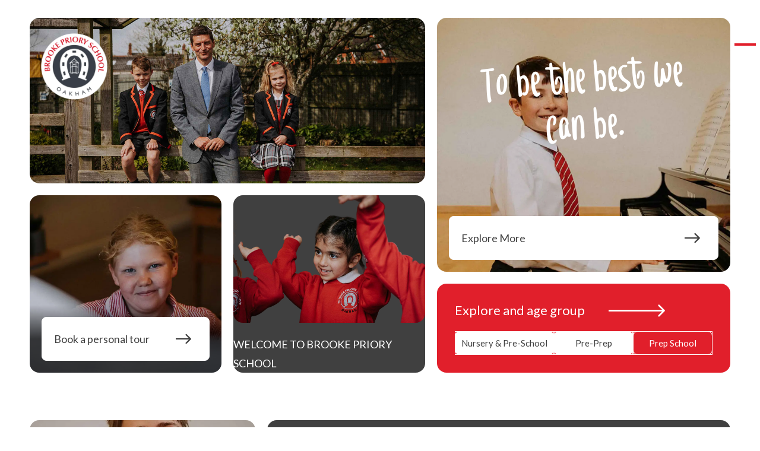

--- FILE ---
content_type: text/html; charset=utf-8
request_url: https://www.brooke.rutland.sch.uk/
body_size: 12599
content:
<!DOCTYPE html>
<html lang="en" class="home-template">

<head>
    
        <!-- Google Tag Manager -->
        <script>
            (function (w, d, s, l, i) {
            w[l] = w[l] || []; w[l].push({
            'gtm.start':
            new Date().getTime(), event: 'gtm.js'
            }); var f = d.getElementsByTagName(s)[0],
            j = d.createElement(s), dl = l != 'dataLayer' ? '&l=' + l : ''; j.async = true; j.src =
            'https://www.googletagmanager.com/gtm.js?id=' + i + dl; f.parentNode.insertBefore(j, f);
            })(window, document, 'script', 'dataLayer', 'GTM-NQBPQ6NW');
        </script>
        <!-- End Google Tag Manager -->
<meta charset="utf-8" />
<meta name="viewport" content="width=device-width, initial-scale=1.0" />


<link href="/cdn/lib/bootstrap/dist/css/bootstrap.css" rel="stylesheet" type="text/css" />
<link href="/cdn/css/site.css?v=1.149.25342.5" rel="stylesheet" type="text/css" />
<link href="/cdn/plugins/slick/slick.css" rel="stylesheet" type="text/css" />
<link href="/cdn/plugins/slick/slick-theme.css" rel="stylesheet" type="text/css" />
<script src="/cdn/lib/kendo/2024.3.806/jquery.min.js?v=1.149.25342.5"></script>
<script src="/cdn/lib/bootstrap/dist/js/bootstrap.bundle.min.js?v=1.149.25342.5"></script>
<script src="/cdn/plugins/slick/slick.min.js?v=1.149.25342.5"></script>

    <script src="/cdn/plugins/magnific-popup/magnific-popup.min.js?v=1.149.25342.5"></script>

<script type="text/javascript">

        var amaisDxpIngressAPI = null;

        async function initAmaisDxpInsight(e) {
            e.detail.service.api.Client('4pwl4k2xqIOgmse676cxPrVN53bEaZqiximnCbIIPv6KHZWrtit2PReCt31tbfBZkFWBEcSJx2d3tHVQThHle0jYEeZGPu9d4R8r', 'BrookePriorySchool', 'https://ingress.dxp.amais.com');
            amaisDxpIngressAPI = e.detail.service.api;
            await e.detail.service.api.InitTracker({ trls: true, trua: true });
            await e.detail.service.api.interactionCreate({ predicate: "Visit", objectMetadata: { contentType: "Page", pageId: "1", canonicalTitle: "Home", canonicalURL: "https://www.brooke.rutland.sch.uk"}});
        }
        document.addEventListener('amais-insight-sdk-ready', initAmaisDxpInsight);

        $(document).on("amais:bookmark:added", function (event, data) {
            if (amaisDxpIngressAPI != null && data != null && data.url && $.trim(data.url)) {
                amaisDxpIngressAPI.interactionCreate({ predicate: "Added Interest", object: data.url });
            } 
        });

        $(document).on("amais:bookmark:removed", function (event, data) {
            if (amaisDxpIngressAPI != null && data != null && data.url && $.trim(data.url)) {
                amaisDxpIngressAPI.interactionCreate({ predicate: "Removed Interest", object: data.url });
            }
        });

        $(document).on("amais:admissions:calculator:clicked", function (event, data) {
            var interaction = { predicate: "Admissions Calculator Used" };
            
            if (data != null && data.nameAndDob && $.trim(data.nameAndDob)) {
                interaction.object = data.nameAndDob;
            }

            if (data != null && data.parentFirstName && $.trim(data.parentFirstName) && data.parentEmail && $.trim(data.parentEmail) && data.contactType && $.trim(data.contactType)) {
                interaction.subjectMetadata = { Email: data.parentEmail, FirstName: data.parentFirstName, ContactType: data.contactType };
            }

            if (amaisDxpIngressAPI != null) {
                amaisDxpIngressAPI.interactionCreate(interaction);
            }
        });

</script>
<script type="text/javascript" src="/js/COLLECTOR/v1_0/collector.js" async></script>

        <title>Home | Brooke Priory | Oakham</title>
        <link rel="canonical" href="https://www.brooke.rutland.sch.uk">
        <meta name="title" content="Home | Brooke Priory | Oakham">
        <meta property="og:type" content="Website">
        <meta name="robots" content="all">
        <link rel="icon" href="https://brookeprioryschool.static.amais.com/ams/BPS_LOGO_Transparent_4__1_-5-optimized.webp">

    <!-- Meta Data -->
    <meta charset="utf-8">
    <meta name="viewport" content="width=device-width, initial-scale=1, maximum-scale=1">
    <!-- CSS / NEED TO REMOVE THIS -->
    <!-- <link href="/cdn/plugins/slick/slick.css" rel="stylesheet" type="text/css" />
    <link href="/cdn/plugins/slick/slick-theme.css" rel="stylesheet" type="text/css" /> -->
    <!-- CSS -->
    <link rel="stylesheet" href="/Templates/BrookePriorySchool/css/style.css" />
</head>

<body id="home-page" class="home-page ">
    
        <div class="site-page-title site-container hidden-block">
            <h1 class="site-page-title-block">
                Home | Brooke Priory | Oakham
            </h1>
        </div>
        <!-- Google Tag Manager (noscript) -->
        <noscript>
            <iframe src="https://www.googletagmanager.com/ns.html?id=GTM-NQBPQ6NW"
            height="0" width="0" style="display:none;visibility:hidden"></iframe>
        </noscript>
        <!-- End Google Tag Manager (noscript) -->
        <!--Custom HTML Body -->
<script src="https://static.elfsight.com/platform/platform.js" async></script>
<div class="elfsight-app-bf1a9012-4dc7-4362-b5a0-8cc3f209e62e" data-elfsight-app-lazy></div>

<meta name="google-site-verification" content="_r8cQFSq2NawhBKpZNDX7iXE6J6ojkdqew8gnVR6gHM" />        <!-- End Custom Html Body -->
<div id="errorAlert" class="alert-message alert-warning-message fade show" role="alert" style="display:none;">
    <div class="alert-message-icon">
        <i class="icon-warning"></i>
    </div>
    <div class="alert-message-desc-wrapper">
        <div class="alert-message-title">Alert</div>
        <div class="alert-message-desc"></div>
    </div>
    <div class="alert-close">
        <i class="icon-cross"></i>
    </div>
</div>
<div id="alertDialog" class="alert-message alert-warning-message fade show" role="alert" style="display:none;">
    <div class="alert-message-icon">
        <i class="icon-warning"></i>
    </div>
    <div class="alert-message-desc-wrapper">
        <div class="alert-message-title">Info</div>
        <div class="alert-message-desc"></div>
    </div>
    <div class="alert-close">
        <i class="icon-cross"></i>
    </div>
</div>

    
<script>
    $(document).ready(function () {
    $("body").addClass("admin-section-cms admin-section-website");

        $(document).on("click",".front-option-mbl-title",function() {
            $(this).next(".front-option-list-links").toggleClass("front-option-list-links-active")
            $(this).toggleClass("front-option-mbl-title-active")
            $(".front-option-mbl-title").html("Options");
        });

        $(".front-operation-mbl-title").click(function() {
            $(this).toggleClass("front-operation-mbl-title-active")
            $(".front-operation-wrapper").toggleClass("front-operation-wrapper-expand")
        });
    });
</script>

    <script>
        var zones = new Array();
        $(document).ready(function () {
            $('div').each(function(i, ele) {
                 var zoneID = ele.attributes.getNamedItem("zoneID");
                 if(zoneID != null && !zones.includes(zoneID.nodeValue)){
                     zones.push(zoneID.nodeValue);
                 }
            });
            if(zones.length > 0){
                $.ajax({
                    url: "/web/pagefeature/GetOrphanedFeaturesByPageAndZones?pageID=1&zones="+zones.join(','),
                    type: "Get",
                    dataType: 'json',
                    error: function (request, message, exception) {
                        
                    },
                    success: function (response) {
                        if(response.length > 0){
                            $("#OrphanedFeaturesContainer").show();
                            for (var i = 0; i < response.length; i++){
                                var feature = response[i];
                                $("<div id='test' class='orphaned-features-block-item featureMainDiv' featureId='"+feature.PageFeature.ID+"' ondragstart='dragFeature(event)' draggable='true'' ondragend='dragFeatureEnd(event)'><div class='orphaned-features-block-item-data'> <div class='orphaned-features-block-item-type-wrapper'><div class='orphaned-features-block-item-type'> "+feature.PageFeature.FeatureTypeString+" </div> <a href='javascript:void(0)' onclick='submitFeatureDelete("+feature.PageFeature.ID+");' class='orphaned-features-block-item-remove cms-feature-remove'><i class='icon-remove'></i></a> </div> <div class='orphaned-features-block-item-title'>"+feature.Feature.Name+"</div> </div></div>").appendTo("#OrphanedFeaturesListContainer");
                            }
                        }
                    }
                });
            }

            $(".orphaned-features-block-minimizer").click(function() {
                $(".orphaned-features-container").toggleClass("orphaned-features-container-minimize")
            });

            if (screen.width < 1000) {
                $(".orphaned-features-container").addClass("orphaned-features-container-minimize")
            }
        });

        
    </script>
    <div id="OrphanedFeaturesContainer" class="orphaned-features-container " style="display: none;">
        <div class="orphaned-features-block">
            <div class="orphaned-features-block-title-wrapper">
                <div class="cms-drag-drop-block"><i class="icon-drag-indicator"></i></div>
                <div class="orphaned-features-block-title">Orphaned Features</div>
                <div class="orphaned-features-block-minimizer"><i class="icon-minimizer"></i></div>
            </div>

            <div class="orphaned-features-block-desc-wrapper">
                <div class="orphaned-features-block-desc">
                    These features are in zones that are not present on this template. Either drag and drop into new zones or remove from the page.
                </div>

                <div class="orphaned-features-block-lists">
                    <div id="OrphanedFeaturesListContainer" class="orphaned-features-block-item-list">
                    </div>
                </div>
            </div>
        </div>
    </div>

    <div id="page-wrapper" class="page-wrapper site-page-wrapper ">


<div class="site-navigation-wrapper">
    <nav id="site-navigation" class="site-navigation">
    <ul class="site-nav-block">
                    <li class="site-nav-item site-nav-first-item level1 site-nav-active-path site-nav-active-grandparent site-nav-child custom-nav-">
                        <a class="site-nav-link" href="/welcome">Welcome</a>
                        <span class="site-nav-linktext site-nav-expand"></span>
        <div class="site-subnav-wrapper">
            <ul class="site-subnav-block site-subnav-level2">
                        <li class="site-subnav-item level2 site-nav-active-path site-nav-active-grandparent  custom-nav-">
                            <a class="site-subnav-link" href="/meet-the-headmaster">Meet the Headmaster</a>
                            <span class="site-nav-linktext"></span>
                        </li>
                        <li class="site-subnav-item level2 site-nav-active-path site-nav-active-grandparent  custom-nav-">
                            <a class="site-subnav-link" href="/history-of-the-school">History of the School</a>
                            <span class="site-nav-linktext"></span>
                        </li>
                        <li class="site-subnav-item level2 site-nav-active-path site-nav-active-grandparent  custom-nav-">
                            <a class="site-subnav-link" href="/aims-and-values">Aims and Values</a>
                            <span class="site-nav-linktext"></span>
                        </li>
                        <li class="site-subnav-item level2 site-nav-active-path site-nav-active-grandparent  custom-nav-">
                            <a class="site-subnav-link" href="/term-dates">Term Dates</a>
                            <span class="site-nav-linktext"></span>
                        </li>
                        <li class="site-subnav-item level2 site-nav-active-path site-nav-active-grandparent  custom-nav-">
                            <a class="site-subnav-link" href="/development">Development</a>
                            <span class="site-nav-linktext"></span>
                        </li>
                        <li class="site-subnav-item level2 site-nav-active-path site-nav-active-grandparent  custom-nav-">
                            <a class="site-subnav-link" href="/policies">Policies</a>
                            <span class="site-nav-linktext"></span>
                        </li>
                        <li class="site-subnav-item level2 site-nav-active-path site-nav-active-grandparent  custom-nav-">
                            <a class="site-subnav-link" href="/inspection-reports">Inspection Reports</a>
                            <span class="site-nav-linktext"></span>
                        </li>
                        <li class="site-subnav-item level2 site-nav-active-path site-nav-active-grandparent  custom-nav-">
                            <a class="site-subnav-link" href="/contact-us">Contact Us</a>
                            <span class="site-nav-linktext"></span>
                        </li>
                        <li class="site-subnav-item level2 site-nav-active-path site-nav-active-grandparent  custom-nav-">
                            <a class="site-subnav-link" href="/news">News</a>
                            <span class="site-nav-linktext"></span>
                        </li>
            </ul>
        </div>
                    </li>
                    <li class="site-nav-item level1 site-nav-active-path site-nav-active-grandparent site-nav-child custom-nav-">
                        <a class="site-nav-link" href="/academics">Academics</a>
                        <span class="site-nav-linktext site-nav-expand"></span>
        <div class="site-subnav-wrapper">
            <ul class="site-subnav-block site-subnav-level2">
                        <li class="site-subnav-item level2 site-nav-active-path site-nav-active-grandparent  custom-nav-">
                            <a class="site-subnav-link" href="/curriculum-overview">Curriculum Overview</a>
                            <span class="site-nav-linktext"></span>
                        </li>
                        <li class="site-subnav-item level2 site-nav-active-path site-nav-active-grandparent  custom-nav-">
                            <a class="site-subnav-link" href="/pre-school">Pre-School</a>
                            <span class="site-nav-linktext"></span>
                        </li>
                        <li class="site-subnav-item level2 site-nav-active-path site-nav-active-grandparent  custom-nav-">
                            <a class="site-subnav-link" href="/kindergarten">Kindergarten</a>
                            <span class="site-nav-linktext"></span>
                        </li>
                        <li class="site-subnav-item level2 site-nav-active-path site-nav-active-grandparent  custom-nav-">
                            <a class="site-subnav-link" href="/pre-prep">Pre-Prep</a>
                            <span class="site-nav-linktext"></span>
                        </li>
                        <li class="site-subnav-item level2 site-nav-active-path site-nav-active-grandparent  custom-nav-">
                            <a class="site-subnav-link" href="/prep">Prep</a>
                            <span class="site-nav-linktext"></span>
                        </li>
                        <li class="site-subnav-item level2 site-nav-active-path site-nav-active-grandparent  custom-nav-">
                            <a class="site-subnav-link" href="/onward-journey">Onward Journey</a>
                            <span class="site-nav-linktext"></span>
                        </li>
                        <li class="site-subnav-item level2 site-nav-active-path site-nav-active-grandparent  custom-nav-">
                            <a class="site-subnav-link" href="/eyfs">EYFS</a>
                            <span class="site-nav-linktext"></span>
                        </li>
            </ul>
        </div>
                    </li>
                    <li class="site-nav-item level1 site-nav-active-path site-nav-active-grandparent site-nav-child custom-nav-">
                        <a class="site-nav-link" href="/enrichment">Enrichment</a>
                        <span class="site-nav-linktext site-nav-expand"></span>
        <div class="site-subnav-wrapper">
            <ul class="site-subnav-block site-subnav-level2">
                        <li class="site-subnav-item level2 site-nav-active-path site-nav-active-grandparent  custom-nav-">
                            <a class="site-subnav-link" href="/welly-days">Welly Days</a>
                            <span class="site-nav-linktext"></span>
                        </li>
                        <li class="site-subnav-item level2 site-nav-active-path site-nav-active-grandparent  custom-nav-">
                            <a class="site-subnav-link" href="/sport">Sport</a>
                            <span class="site-nav-linktext"></span>
                        </li>
                        <li class="site-subnav-item level2 site-nav-active-path site-nav-active-grandparent  custom-nav-">
                            <a class="site-subnav-link" href="/physical-education">Physical Education</a>
                            <span class="site-nav-linktext"></span>
                        </li>
                        <li class="site-subnav-item level2 site-nav-active-path site-nav-active-grandparent  custom-nav-">
                            <a class="site-subnav-link" href="/music">Music</a>
                            <span class="site-nav-linktext"></span>
                        </li>
                        <li class="site-subnav-item level2 site-nav-active-path site-nav-active-grandparent  custom-nav-">
                            <a class="site-subnav-link" href="/performing-arts">Performing Arts</a>
                            <span class="site-nav-linktext"></span>
                        </li>
                        <li class="site-subnav-item level2 site-nav-active-path site-nav-active-grandparent  custom-nav-">
                            <a class="site-subnav-link" href="/clubs">Clubs</a>
                            <span class="site-nav-linktext"></span>
                        </li>
                        <li class="site-subnav-item level2 site-nav-active-path site-nav-active-grandparent  custom-nav-">
                            <a class="site-subnav-link" href="/trips">Trips</a>
                            <span class="site-nav-linktext"></span>
                        </li>
            </ul>
        </div>
                    </li>
                    <li class="site-nav-item level1 site-nav-active-path site-nav-active-grandparent site-nav-child custom-nav-">
                        <a class="site-nav-link" href="/pastoral">Pastoral</a>
                        <span class="site-nav-linktext site-nav-expand"></span>
        <div class="site-subnav-wrapper">
            <ul class="site-subnav-block site-subnav-level2">
                        <li class="site-subnav-item level2 site-nav-active-path site-nav-active-grandparent  custom-nav-">
                            <a class="site-subnav-link" href="/wellbeing">Wellbeing</a>
                            <span class="site-nav-linktext"></span>
                        </li>
                        <li class="site-subnav-item level2 site-nav-active-path site-nav-active-grandparent  custom-nav-">
                            <a class="site-subnav-link" href="/safeguarding">Safeguarding</a>
                            <span class="site-nav-linktext"></span>
                        </li>
                        <li class="site-subnav-item level2 site-nav-active-path site-nav-active-grandparent  custom-nav-">
                            <a class="site-subnav-link" href="/educational-support">Educational Support</a>
                            <span class="site-nav-linktext"></span>
                        </li>
                        <li class="site-subnav-item level2 site-nav-active-path site-nav-active-grandparent  custom-nav-">
                            <a class="site-subnav-link" href="/our-approach">Our Approach</a>
                            <span class="site-nav-linktext"></span>
                        </li>
            </ul>
        </div>
                    </li>
                    <li class="site-nav-item level1 site-nav-active-path site-nav-active-grandparent site-nav-child custom-nav-">
                        <a class="site-nav-link" href="/admissions">Admissions</a>
                        <span class="site-nav-linktext site-nav-expand"></span>
        <div class="site-subnav-wrapper">
            <ul class="site-subnav-block site-subnav-level2">
                        <li class="site-subnav-item level2 site-nav-active-path site-nav-active-grandparent  custom-nav-">
                            <a class="site-subnav-link" href="/why-brooke-priory">Why Brooke Priory?</a>
                            <span class="site-nav-linktext"></span>
                        </li>
                        <li class="site-subnav-item level2 site-nav-active-path site-nav-active-grandparent  custom-nav-">
                            <a class="site-subnav-link" href="/admissions-process">Admissions Process</a>
                            <span class="site-nav-linktext"></span>
                        </li>
                        <li class="site-subnav-item level2 site-nav-active-path site-nav-active-grandparent  custom-nav-">
                            <a class="site-subnav-link" href="/schedule-a-tour">Schedule a Tour</a>
                            <span class="site-nav-linktext"></span>
                        </li>
                        <li class="site-subnav-item level2 site-nav-active-path site-nav-active-grandparent  custom-nav-">
                            <a class="site-subnav-link" href="/fees">Fees</a>
                            <span class="site-nav-linktext"></span>
                        </li>
                        <li class="site-subnav-item level2 site-nav-active-path site-nav-active-grandparent  custom-nav-">
                            <a class="site-subnav-link" href="/bursaries">Bursaries</a>
                            <span class="site-nav-linktext"></span>
                        </li>
            </ul>
        </div>
                    </li>
                    <li class="site-nav-item level1 site-nav-active-path site-nav-active-grandparent site-nav-child custom-nav-">
                        <a class="site-nav-link" href="/current-families">Current Families</a>
                        <span class="site-nav-linktext site-nav-expand"></span>
        <div class="site-subnav-wrapper">
            <ul class="site-subnav-block site-subnav-level2">
                        <li class="site-subnav-item level2 site-nav-active-path site-nav-active-grandparent  custom-nav-">
                            <a class="site-subnav-link" href="/friends-of-brooke-priory">Friends of Brooke Priory</a>
                            <span class="site-nav-linktext"></span>
                        </li>
                        <li class="site-subnav-item level2 site-nav-active-path site-nav-active-grandparent  custom-nav-">
                            <a class="site-subnav-link" href="/business-directory">Business Directory</a>
                            <span class="site-nav-linktext"></span>
                        </li>
                        <li class="site-subnav-item level2 site-nav-active-path site-nav-active-grandparent  custom-nav-">
                            <a class="site-subnav-link" href="/parent-portal">Parent Portal</a>
                            <span class="site-nav-linktext"></span>
                        </li>
                        <li class="site-subnav-item level2 site-nav-active-path site-nav-active-grandparent  custom-nav-">
                            <a class="site-subnav-link" href="/uniform-shop">Uniform Shop</a>
                            <span class="site-nav-linktext"></span>
                        </li>
            </ul>
        </div>
                    </li>
                    <li class="site-nav-item site-nav-last-item level1 site-nav-active-path site-nav-active-grandparent custom-nav-">
                        <a class="site-nav-link" href="/careers">Careers</a>
                        <span class="site-nav-linktext"></span>
                    </li>
    </ul>
</nav>


</div>
        <!-- Start Main Area -->
        <main id="site-main" class="site-main">

            <!-- Start main wrapper -->
            <div class="site-main-wrapper">

                <div id="site-hero-wrapper" class="feature-zone  ">


        <div id="TextFeature_453" class="cms-text-feature cms-text-feature-wrapper cms-feature-wrapper featureMainDiv  site-feature-bottom-no-space-wrapper site-row-wrapper site-row-block-welcome-wrapper site-c4r2-wrapper custom-grid-block-wrapper cms-tag-feature-text-wrapper cms-tag-feature-home-wrapper cms-tag-feature-hero-wrapper " feature-data-tag="text home hero ">
        <div id="textfeature_453" class="cms-text-feature-data">
                <div id="TextFeature_ContentArea_453" class="cms-feature-datablock cms-text-feature-content site-feature-bottom-no-space site-row site-row-block-welcome site-c4r2 custom-grid-block cms-tag-feature-text cms-tag-feature-home cms-tag-feature-hero ">
                    <p class="custom-video-popup-button-wrapper"><img alt=" OptimizedImage,Optimized" src="https://brookeprioryschool.static.amais.com/DAY_TWO_Print255-339-optimized.jpg?version=638793616748830000&version=638793616748830000" /></p>

                </div>
        </div>
    </div>



    <div id="GalleryFeature_454" class="cms-gallery-feature cms-gallery-feature-wrapper cms-feature-wrapper featureMainDiv  drop-target site-slider-slideshow-wrapper   site-feature-bottom-no-space-wrapper site-c3r3-wrapper custom-grid-block-wrapper custom-annotated-button-gallery-wrapper cms-tag-feature-gallery-wrapper cms-tag-feature-home-wrapper cms-tag-feature-hero-wrapper " featureId="454" ondrop="dropOverExistingFeature(event)" ondragover="allowDropFeature(event)" feature-data-tag="gallery home hero ">

            <div class="cms-feature-datablock site-slider site-slider-slideshow  site-feature-bottom-no-space site-c3r3 custom-grid-block custom-annotated-button-gallery cms-tag-feature-gallery cms-tag-feature-home cms-tag-feature-hero ">
                <div id="site-slideshow_454" class="site-slick-wrapper ">
                            <div style="background-image: url(https://brookeprioryschool.static.amais.com/DAY_ONE_Print494-338-Home---Top-Right-Image-CTA_1182.webp?version=638793616751570000)" class="site-slide  site-slider-with-image">

    <div class="site-slider-image-block">
        <img src="https://brookeprioryschool.static.amais.com/DAY_ONE_Print494-338-Home---Top-Right-Image-CTA_1182.webp?version=638793616751570000" class="site-slider-image"  title="" alt="" />
    </div>

    <div class="site-slider-caption">
        <div class="site-slider-caption-block">
            <div class="site-container">
                <div class="site-slider-capton-data">
                    <p><a class="site-button-full-white" href="/meet-the-headmaster">Explore More</a></p>

                </div>
            </div>
        </div>

            <div class="site-slider-more-desc">
                <div class="site-container">
                    <div class="site-slider-more-desc-data">
                        <p>To be the best we can be.</p>

                    </div>
                </div>
            </div>
    </div>
                            </div>
                </div>
                <script type="text/javascript">
                    $(document).ready(function () {
                        $('#site-slideshow_454').slick({ infinite: false, lazyLoad: "progressive", centerMode: false, centerPadding: '0px', slidesToShow: 1, pauseOnFocus: false, pauseOnHover: false, adaptiveHeight: false, lazyLoad: true, autoplay: false, autoplaySpeed: 2500, fade: false, speed: 2500, arrows: false, dots: false, vertical: false, verticalSwiping: false });
                    });
                </script>
            </div>
</div>



    <div id="GalleryFeature_455" class="cms-gallery-feature cms-gallery-feature-wrapper cms-feature-wrapper featureMainDiv  drop-target site-slider-slideshow-wrapper   site-feature-bottom-no-space-wrapper site-c2r2-wrapper custom-grid-block-wrapper cms-tag-feature-gallery-wrapper cms-tag-feature-home-wrapper cms-tag-feature-hero-wrapper " featureId="455" ondrop="dropOverExistingFeature(event)" ondragover="allowDropFeature(event)" feature-data-tag="gallery home hero ">

            <div class="cms-feature-datablock site-slider site-slider-slideshow  site-feature-bottom-no-space site-c2r2 custom-grid-block cms-tag-feature-gallery cms-tag-feature-home cms-tag-feature-hero ">
                <div id="site-slideshow_455" class="site-slick-wrapper ">
                            <div style="background-image: url(https://brookeprioryschool.static.amais.com/DAY_ONE_Print289-336-Home---Bottom-Left-Image-CTA_1183.webp?version=638793616750270000)" class="site-slide  site-slider-with-image">

    <div class="site-slider-image-block">
        <img src="https://brookeprioryschool.static.amais.com/DAY_ONE_Print289-336-Home---Bottom-Left-Image-CTA_1183.webp?version=638793616750270000" class="site-slider-image"  title="" alt="" />
    </div>

    <div class="site-slider-caption">
        <div class="site-slider-caption-block">
            <div class="site-container">
                <div class="site-slider-capton-data">
                    <p><a class="site-button-full-white" href="/schedule-a-tour">Book a personal tour</a></p>

                </div>
            </div>
        </div>

    </div>
                            </div>
                </div>
                <script type="text/javascript">
                    $(document).ready(function () {
                        $('#site-slideshow_455').slick({ infinite: false, lazyLoad: "progressive", centerMode: false, centerPadding: '0px', slidesToShow: 1, pauseOnFocus: false, pauseOnHover: false, adaptiveHeight: false, lazyLoad: true, autoplay: false, autoplaySpeed: 2500, fade: false, speed: 2500, arrows: false, dots: false, vertical: false, verticalSwiping: false });
                    });
                </script>
            </div>
</div>



        <div id="TextFeature_456" class="cms-text-feature cms-text-feature-wrapper cms-feature-wrapper featureMainDiv  site-color-white-wrapper site-bg-secondary-wrapper site-feature-bottom-no-space-wrapper site-c2r2-wrapper custom-grid-block-wrapper custom-banner-text-wrapper custom-banner-full-image-wrapper cms-tag-feature-text-wrapper cms-tag-feature-home-wrapper cms-tag-feature-hero-wrapper " feature-data-tag="text home hero ">
        <div id="textfeature_456" class="cms-text-feature-data">
                <div id="TextFeature_ContentArea_456" class="cms-feature-datablock cms-text-feature-content site-color-white site-bg-secondary site-feature-bottom-no-space site-c2r2 custom-grid-block custom-banner-text custom-banner-full-image cms-tag-feature-text cms-tag-feature-home cms-tag-feature-hero ">
                    <p><img alt="Young girl in class" src="https://brookeprioryschool.static.amais.com/DAY_ONE_Print126-390-optimized.webp?version=638798791526730000&version=638798778610170000" style="width: 100%;" /></p>

<p>WELCOME TO BROOKE PRIORY SCHOOL</p>

                </div>
        </div>
    </div>



        <div id="TextFeature_457" class="cms-text-feature cms-text-feature-wrapper cms-feature-wrapper featureMainDiv  site-color-white-wrapper site-bg-primary-wrapper site-feature-bottom-no-space-wrapper site-c3r1-wrapper custom-grid-block-wrapper custom-button-roster-wrapper custom-filter-page-content-wrapper cms-tag-feature-text-wrapper cms-tag-feature-home-wrapper cms-tag-feature-hero-wrapper " feature-data-tag="text home hero ">
        <div id="textfeature_457" class="cms-text-feature-data">
                <div id="TextFeature_ContentArea_457" class="cms-feature-datablock cms-text-feature-content site-color-white site-bg-primary site-feature-bottom-no-space site-c3r1 custom-grid-block custom-button-roster custom-filter-page-content cms-tag-feature-text cms-tag-feature-home cms-tag-feature-hero ">
                    <h3>Explore and age group</h3>

<ul>
	<li><a class="site-button-full-white-no-arrow" href="/home-pre-school">Nursery &amp; Pre-School</a></li>
	<li><a class="site-button-full-white-no-arrow" href="/home-pre-prep">Pre-Prep</a></li>
	<li><a class="site-button-full-white-no-arrow" href="/home-prep-school">Prep School</a></li>
</ul>

                </div>
        </div>
    </div>


</div>


                <!-- Start sub wrapper -->
                <div class="site-sub-wrapper" id="site-main-grid-block">
                    <div class="site-main-content">
                        <div class="site-container">
                            <div class="site-sub-container">
                                <div id="site-main-content-wrapper" class="feature-zone  ">


    <div id="GalleryFeature_458" class="cms-gallery-feature cms-gallery-feature-wrapper cms-feature-wrapper featureMainDiv  drop-target site-slider-slideshow-wrapper   site-feature-bottom-no-space-wrapper site-row-wrapper site-row-block-monday-wrapper site-c1r5-wrapper custom-grid-block-wrapper custom-annotated-button-gallery-wrapper cms-tag-feature-gallery-wrapper cms-tag-feature-home-wrapper cms-tag-feature-monday-wrapper " featureId="458" ondrop="dropOverExistingFeature(event)" ondragover="allowDropFeature(event)" feature-data-tag="gallery home monday ">

            <div class="cms-feature-datablock site-slider site-slider-slideshow  site-feature-bottom-no-space site-row site-row-block-monday site-c1r5 custom-grid-block custom-annotated-button-gallery cms-tag-feature-gallery cms-tag-feature-home cms-tag-feature-monday ">
                <div id="site-slideshow_458" class="site-slick-wrapper ">
                            <div style="background-image: url(https://brookeprioryschool.static.amais.com/Rectangle_45_2-284.png?version=638804989804430000)" class="site-slide  site-slider-with-image">

    <div class="site-slider-image-block">
        <img src="https://brookeprioryschool.static.amais.com/Rectangle_45_2-284.png?version=638804989804430000" class="site-slider-image"  title="" alt="" />
    </div>

    <div class="site-slider-caption">
        <div class="site-slider-caption-block">
            <div class="site-container">
                <div class="site-slider-capton-data">
                    <p><a class="site-button-full-white" href="">Explore More</a></p>

                </div>
            </div>
        </div>

            <div class="site-slider-more-desc">
                <div class="site-container">
                    <div class="site-slider-more-desc-data">
                        <p>Learn laugh grow!</p>

                    </div>
                </div>
            </div>
    </div>
                            </div>
                </div>
                <script type="text/javascript">
                    $(document).ready(function () {
                        $('#site-slideshow_458').slick({ infinite: false, lazyLoad: "progressive", centerMode: false, centerPadding: '0px', slidesToShow: 1, pauseOnFocus: false, pauseOnHover: false, adaptiveHeight: false, lazyLoad: true, autoplay: false, autoplaySpeed: 2500, fade: false, speed: 2500, arrows: false, dots: false, vertical: false, verticalSwiping: false });
                    });
                </script>
            </div>
</div>



        <div id="TextFeature_459" class="cms-text-feature cms-text-feature-wrapper cms-feature-wrapper featureMainDiv  site-color-white-wrapper site-bg-secondary-wrapper site-feature-bottom-no-space-wrapper site-c2r1-wrapper custom-grid-block-wrapper custom-home-title-wrapper cms-tag-feature-text-wrapper cms-tag-feature-home-wrapper cms-tag-feature-monday-wrapper " feature-data-tag="text home monday ">
        <div id="textfeature_459" class="cms-text-feature-data">
                <div id="TextFeature_ContentArea_459" class="cms-feature-datablock cms-text-feature-content site-color-white site-bg-secondary site-feature-bottom-no-space site-c2r1 custom-grid-block custom-home-title cms-tag-feature-text cms-tag-feature-home cms-tag-feature-monday ">
                    <h2><img alt=" OptimizedImage,Optimized" src="https://brookeprioryschool.static.amais.com/3x_Group_22_1-278.png?version=638793616754330000&version=638774903932670000" />A WEEK IN PREP SCHOOL LIFE</h2>

                </div>
        </div>
    </div>



        <div id="TextFeature_460" class="cms-text-feature cms-text-feature-wrapper cms-feature-wrapper featureMainDiv  site-feature-bottom-no-space-wrapper site-c1r2-wrapper custom-grid-block-wrapper cms-tag-feature-text-wrapper cms-tag-feature-home-wrapper cms-tag-feature-monday-wrapper " feature-data-tag="text home monday ">
        <div id="textfeature_460" class="cms-text-feature-data">
                <div id="TextFeature_ContentArea_460" class="cms-feature-datablock cms-text-feature-content site-feature-bottom-no-space site-c1r2 custom-grid-block cms-tag-feature-text cms-tag-feature-home cms-tag-feature-monday ">
                    <p class="custom-video-popup-button-wrapper"><a class="video-popup-button" href="https://www.youtube.com/watch?v=8ypRvNZhocU&amp;t=1s"><img src="https://brookeprioryschool.static.amais.com/Rectangle_47-72.png?version=638804989806200000&version=638766305759470000" /><span class="custom-play-button">​</span></a></p>

                </div>
        </div>
    </div>



        <div id="TextFeature_461" class="cms-text-feature cms-text-feature-wrapper cms-feature-wrapper featureMainDiv  site-feature-bottom-no-space-wrapper site-c1r4-wrapper custom-grid-block-wrapper cms-tag-feature-text-wrapper cms-tag-feature-home-wrapper cms-tag-feature-monday-wrapper " feature-data-tag="text home monday ">
        <div id="textfeature_461" class="cms-text-feature-data">
                <div id="TextFeature_ContentArea_461" class="cms-feature-datablock cms-text-feature-content site-feature-bottom-no-space site-c1r4 custom-grid-block cms-tag-feature-text cms-tag-feature-home cms-tag-feature-monday ">
                    <p class="custom-video-popup-button-wrapper"><a class="video-popup-button" href="https://www.youtube.com/watch?v=8ypRvNZhocU&amp;t=1s"><img src="https://brookeprioryschool.static.amais.com/Rectangle_48_1-282.png?version=638804989807370000&version=638774908412070000" /><span class="custom-play-button">​</span></a></p>

                </div>
        </div>
    </div>



        <div id="TextFeature_462" class="cms-text-feature cms-text-feature-wrapper cms-feature-wrapper featureMainDiv  site-color-white-wrapper site-bg-primary-wrapper site-feature-bottom-no-space-wrapper site-c1r2-wrapper custom-grid-block-wrapper custom-day-banner-text-wrapper cms-tag-feature-text-wrapper cms-tag-feature-home-wrapper cms-tag-feature-monday-wrapper " feature-data-tag="text home monday ">
        <div id="textfeature_462" class="cms-text-feature-data">
                <div id="TextFeature_ContentArea_462" class="cms-feature-datablock cms-text-feature-content site-color-white site-bg-primary site-feature-bottom-no-space site-c1r2 custom-grid-block custom-day-banner-text cms-tag-feature-text cms-tag-feature-home cms-tag-feature-monday ">
                    <p><img alt=" OptimizedImage,Optimized" src="https://brookeprioryschool.static.amais.com/fDAY_ONE_Print562removebgpreview_1_2-295.png?version=638793616767970000&version=638774915665170000" style="width: 406px; height: 453px;" /></p>

<p><big>01</big><var>MONDAY</var><span class="marker">Lorem ipsum dolor sit amet consectetur. Interdum sit nunc nullam venenatis quam. Lectus penatibus lectus diam dolor tristique et arcu id sem.</span></p>

                </div>
        </div>
    </div>



    <div id="GalleryFeature_463" class="cms-gallery-feature cms-gallery-feature-wrapper cms-feature-wrapper featureMainDiv  drop-target site-slider-slideshow-wrapper   site-feature-bottom-no-space-wrapper site-row-wrapper site-row-block-tuesday-wrapper site-c1r6-wrapper custom-grid-block-wrapper custom-annotated-button-gallery-wrapper cms-tag-feature-gallery-wrapper cms-tag-feature-home-wrapper cms-tag-feature-tuesday-wrapper " featureId="463" ondrop="dropOverExistingFeature(event)" ondragover="allowDropFeature(event)" feature-data-tag="gallery home tuesday ">

            <div class="cms-feature-datablock site-slider site-slider-slideshow  site-feature-bottom-no-space site-row site-row-block-tuesday site-c1r6 custom-grid-block custom-annotated-button-gallery cms-tag-feature-gallery cms-tag-feature-home cms-tag-feature-tuesday ">
                <div id="site-slideshow_463" class="site-slick-wrapper ">
                            <div style="background-image: url(https://brookeprioryschool.static.amais.com/Rectangle_55_1-288.png?version=638793616757730000)" class="site-slide  site-slider-with-image">

    <div class="site-slider-image-block">
        <img src="https://brookeprioryschool.static.amais.com/Rectangle_55_1-288.png?version=638793616757730000" class="site-slider-image"  title="" alt="" />
    </div>

    <div class="site-slider-caption">
        <div class="site-slider-caption-block">
            <div class="site-container">
                <div class="site-slider-capton-data">
                    <p><a class="site-button-full-white" href="">Explore more</a></p>

                </div>
            </div>
        </div>

            <div class="site-slider-more-desc">
                <div class="site-container">
                    <div class="site-slider-more-desc-data">
                        <p>Play, shine, succeed!</p>

                    </div>
                </div>
            </div>
    </div>
                            </div>
                </div>
                <script type="text/javascript">
                    $(document).ready(function () {
                        $('#site-slideshow_463').slick({ infinite: false, lazyLoad: "progressive", centerMode: false, centerPadding: '0px', slidesToShow: 1, pauseOnFocus: false, pauseOnHover: false, adaptiveHeight: false, lazyLoad: true, autoplay: false, autoplaySpeed: 2500, fade: false, speed: 2500, arrows: false, dots: false, vertical: false, verticalSwiping: false });
                    });
                </script>
            </div>
</div>



        <div id="TextFeature_464" class="cms-text-feature cms-text-feature-wrapper cms-feature-wrapper featureMainDiv  site-color-white-wrapper site-bg-secondary-wrapper site-feature-bottom-no-space-wrapper site-c1r1-wrapper custom-grid-block-wrapper custom-home-title-wrapper cms-tag-feature-text-wrapper cms-tag-feature-home-wrapper cms-tag-feature-tuesday-wrapper " feature-data-tag="text home tuesday ">
        <div id="textfeature_464" class="cms-text-feature-data">
                <div id="TextFeature_ContentArea_464" class="cms-feature-datablock cms-text-feature-content site-color-white site-bg-secondary site-feature-bottom-no-space site-c1r1 custom-grid-block  custom-home-title cms-tag-feature-text cms-tag-feature-home cms-tag-feature-tuesday ">
                    <h2><img alt=" OptimizedImage,Optimized" src="https://brookeprioryschool.static.amais.com/3x_Group_22_1-278.png?version=638793616754330000&version=638774903932670000" />SPORT</h2>

                </div>
        </div>
    </div>



        <div id="TextFeature_465" class="cms-text-feature cms-text-feature-wrapper cms-feature-wrapper featureMainDiv  site-c1r3-wrapper custom-grid-block-wrapper cms-tag-feature-text-wrapper cms-tag-feature-home-wrapper cms-tag-feature-tuesday-wrapper " feature-data-tag="text home tuesday ">
        <div id="textfeature_465" class="cms-text-feature-data">
                <div id="TextFeature_ContentArea_465" class="cms-feature-datablock cms-text-feature-content site-c1r3 custom-grid-block cms-tag-feature-text cms-tag-feature-home cms-tag-feature-tuesday ">
                    <p class="custom-video-popup-button-wrapper"><a class="video-popup-button" href="https://www.youtube.com/watch?v=8ypRvNZhocU&amp;t=1s"><img src="https://brookeprioryschool.static.amais.com/Rectangle_56_1-286.png?version=638804989809000000&version=638774910520230000" /><span class="custom-play-button">​</span></a></p>

                </div>
        </div>
    </div>



        <div id="TextFeature_466" class="cms-text-feature cms-text-feature-wrapper cms-feature-wrapper featureMainDiv  site-feature-bottom-no-space-wrapper site-c1r5-wrapper custom-grid-block-wrapper cms-tag-feature-text-wrapper cms-tag-feature-home-wrapper cms-tag-feature-tuesday-wrapper " feature-data-tag="text home tuesday ">
        <div id="textfeature_466" class="cms-text-feature-data">
                <div id="TextFeature_ContentArea_466" class="cms-feature-datablock cms-text-feature-content site-feature-bottom-no-space site-c1r5 custom-grid-block cms-tag-feature-text cms-tag-feature-home cms-tag-feature-tuesday ">
                    <p class="custom-video-popup-button-wrapper"><a class="video-popup-button" href="https://www.youtube.com/watch?v=8ypRvNZhocU&amp;t=1s"><img src="https://brookeprioryschool.static.amais.com/Rectangle_57_1-285.png?version=638793616760330000&version=638774910111930000" /><span class="custom-play-button">​</span></a></p>

                </div>
        </div>
    </div>



        <div id="TextFeature_467" class="cms-text-feature cms-text-feature-wrapper cms-feature-wrapper featureMainDiv  site-color-white-wrapper site-bg-primary-wrapper site-feature-bottom-no-space-wrapper site-c1r3-wrapper custom-grid-block-wrapper custom-day-banner-text-wrapper cms-tag-feature-text-wrapper cms-tag-feature-home-wrapper cms-tag-feature-tuesday-wrapper " feature-data-tag="text home tuesday ">
        <div id="textfeature_467" class="cms-text-feature-data">
                <div id="TextFeature_ContentArea_467" class="cms-feature-datablock cms-text-feature-content site-color-white site-bg-primary site-feature-bottom-no-space site-c1r3 custom-grid-block custom-day-banner-text cms-tag-feature-text cms-tag-feature-home cms-tag-feature-tuesday ">
                    <p><img alt=" OptimizedImage,Optimized" src="https://brookeprioryschool.static.amais.com/PREVIEW_Print85removebgpreview_1_1-287.png?version=638793616759330000&version=638774910955030000" style="width: 406px; height: 453px;" /></p>

<p><big>02</big><var>TUESDAY</var><span class="marker">Lorem ipsum dolor sit amet consectetur. Interdum sit nunc nullam venenatis quam. Lectus penatibus lectus diam dolor tristique et arcu id sem.</span></p>

                </div>
        </div>
    </div>



        <div id="TextFeature_468" class="cms-text-feature cms-text-feature-wrapper cms-feature-wrapper featureMainDiv  site-color-white-wrapper site-bg-secondary-wrapper site-feature-bottom-no-space-wrapper site-row-wrapper site-row-block-wednesday-wrapper site-c3r1-wrapper custom-grid-block-wrapper custom-home-title-wrapper cms-tag-feature-text-wrapper cms-tag-feature-home-wrapper cms-tag-feature-wednesday-wrapper " feature-data-tag="text home wednesday ">
        <div id="textfeature_468" class="cms-text-feature-data">
                <div id="TextFeature_ContentArea_468" class="cms-feature-datablock cms-text-feature-content site-color-white site-bg-secondary site-feature-bottom-no-space site-row site-row-block-wednesday site-c3r1 custom-grid-block custom-home-title cms-tag-feature-text cms-tag-feature-home cms-tag-feature-wednesday ">
                    <h2><img alt=" OptimizedImage,Optimized" src="https://brookeprioryschool.static.amais.com/3x_Group_22_1-278.png?version=638793616754330000&version=638774903932670000" />WELLY DAYS</h2>

                </div>
        </div>
    </div>



    <div id="GalleryFeature_469" class="cms-gallery-feature cms-gallery-feature-wrapper cms-feature-wrapper featureMainDiv  drop-target site-slider-slideshow-wrapper   site-feature-bottom-no-space-wrapper site-c3r3-wrapper custom-grid-block-wrapper custom-annotated-button-gallery-wrapper cms-tag-feature-gallery-wrapper cms-tag-feature-home-wrapper cms-tag-feature-wednesday-wrapper " featureId="469" ondrop="dropOverExistingFeature(event)" ondragover="allowDropFeature(event)" feature-data-tag="gallery home wednesday ">

            <div class="cms-feature-datablock site-slider site-slider-slideshow  site-feature-bottom-no-space site-c3r3 custom-grid-block custom-annotated-button-gallery cms-tag-feature-gallery cms-tag-feature-home cms-tag-feature-wednesday ">
                <div id="site-slideshow_469" class="site-slick-wrapper ">
                            <div style="background-image: url(https://brookeprioryschool.static.amais.com/Rectangle_49_1-292.png?version=638804989810500000)" class="site-slide  site-slider-with-image">

    <div class="site-slider-image-block">
        <img src="https://brookeprioryschool.static.amais.com/Rectangle_49_1-292.png?version=638804989810500000" class="site-slider-image"  title="" alt="" />
    </div>

    <div class="site-slider-caption">
        <div class="site-slider-caption-block">
            <div class="site-container">
                <div class="site-slider-capton-data">
                    <p><a class="site-button-full-white" href="">Explore more</a></p>

                </div>
            </div>
        </div>

            <div class="site-slider-more-desc">
                <div class="site-container">
                    <div class="site-slider-more-desc-data">
                        <p>Stomp, Splash, Explore!</p>

                    </div>
                </div>
            </div>
    </div>
                            </div>
                </div>
                <script type="text/javascript">
                    $(document).ready(function () {
                        $('#site-slideshow_469').slick({ infinite: false, lazyLoad: "progressive", centerMode: false, centerPadding: '0px', slidesToShow: 1, pauseOnFocus: false, pauseOnHover: false, adaptiveHeight: false, lazyLoad: true, autoplay: false, autoplaySpeed: 2500, fade: false, speed: 2500, arrows: false, dots: false, vertical: false, verticalSwiping: false });
                    });
                </script>
            </div>
</div>



        <div id="TextFeature_470" class="cms-text-feature cms-text-feature-wrapper cms-feature-wrapper featureMainDiv  site-feature-bottom-no-space-wrapper site-c3r2-wrapper custom-grid-block-wrapper cms-tag-feature-text-wrapper cms-tag-feature-home-wrapper cms-tag-feature-wednesday-wrapper " feature-data-tag="text home wednesday ">
        <div id="textfeature_470" class="cms-text-feature-data">
                <div id="TextFeature_ContentArea_470" class="cms-feature-datablock cms-text-feature-content site-feature-bottom-no-space site-c3r2 custom-grid-block cms-tag-feature-text cms-tag-feature-home cms-tag-feature-wednesday ">
                    <p class="custom-video-popup-button-wrapper"><a class="video-popup-button" href="https://www.youtube.com/watch?v=8ypRvNZhocU&amp;t=1s"><img alt="OriginalImage,Original" src="https://brookeprioryschool.static.amais.com/Rectangle_52_1-289.png?version=638804989812970000&version=638774912652000000" /><span class="custom-play-button">​</span></a></p>

                </div>
        </div>
    </div>



        <div id="TextFeature_471" class="cms-text-feature cms-text-feature-wrapper cms-feature-wrapper featureMainDiv  site-color-white-wrapper site-bg-primary-wrapper site-feature-bottom-no-space-wrapper site-c2r2-wrapper custom-grid-block-wrapper custom-day-banner-text-wrapper cms-tag-feature-text-wrapper cms-tag-feature-home-wrapper cms-tag-feature-wednesday-wrapper " feature-data-tag="text home wednesday ">
        <div id="textfeature_471" class="cms-text-feature-data">
                <div id="TextFeature_ContentArea_471" class="cms-feature-datablock cms-text-feature-content site-color-white site-bg-primary site-feature-bottom-no-space site-c2r2 custom-grid-block custom-day-banner-text cms-tag-feature-text cms-tag-feature-home cms-tag-feature-wednesday ">
                    <p><img alt=" OptimizedImage,Optimized" src="https://brookeprioryschool.static.amais.com/WELLY_DAY_Print28removebgpreview_1_1-291.png?version=638793616763900000&version=638774913454170000" style="width: 406px; height: 453px;" /></p>

<p><big>03</big><var>WEDNESDAY</var><span class="marker">Lorem ipsum dolor sit amet consectetur. Interdum sit nunc nullam venenatis quam. Lectus penatibus lectus diam dolor tristique et arcu id sem.</span></p>

                </div>
        </div>
    </div>



        <div id="TextFeature_472" class="cms-text-feature cms-text-feature-wrapper cms-feature-wrapper featureMainDiv  site-feature-bottom-no-space-wrapper site-c4r2-wrapper custom-grid-block-wrapper cms-tag-feature-text-wrapper cms-tag-feature-home-wrapper cms-tag-feature-wednesday-wrapper " feature-data-tag="text home wednesday ">
        <div id="textfeature_472" class="cms-text-feature-data">
                <div id="TextFeature_ContentArea_472" class="cms-feature-datablock cms-text-feature-content site-feature-bottom-no-space site-c4r2 custom-grid-block cms-tag-feature-text cms-tag-feature-home cms-tag-feature-wednesday ">
                    <p class="custom-video-popup-button-wrapper"><a class="video-popup-button" href="https://www.youtube.com/watch?v=8ypRvNZhocU&amp;t=1s"><img alt="OriginalImage,Original" src="https://brookeprioryschool.static.amais.com/Rectangle_53_1-290.png?version=638804989814200000&version=638774913089730000" /><span class="custom-play-button">​</span></a></p>

                </div>
        </div>
    </div>



        <div id="TextFeature_473" class="cms-text-feature cms-text-feature-wrapper cms-feature-wrapper featureMainDiv  site-color-white-wrapper site-bg-secondary-wrapper site-feature-bottom-no-space-wrapper site-row-wrapper site-row-block-thursday-wrapper custom-grid-block-wrapper custom-home-title-wrapper site-c2r1-wrapper cms-tag-feature-text-wrapper cms-tag-feature-home-wrapper cms-tag-feature-thursday-wrapper " feature-data-tag="text home thursday ">
        <div id="textfeature_473" class="cms-text-feature-data">
                <div id="TextFeature_ContentArea_473" class="cms-feature-datablock cms-text-feature-content site-color-white site-bg-secondary site-feature-bottom-no-space site-row site-row-block-thursday custom-grid-block custom-home-title site-c2r1 cms-tag-feature-text cms-tag-feature-home cms-tag-feature-thursday ">
                    <h2><img alt=" OptimizedImage,Optimized" src="https://brookeprioryschool.static.amais.com/3x_Group_22_1-278.png?version=638793616754330000&version=638774903932670000" />ART &amp; DESIGN TECHNOLOGY</h2>

                </div>
        </div>
    </div>



    <div id="GalleryFeature_474" class="cms-gallery-feature cms-gallery-feature-wrapper cms-feature-wrapper featureMainDiv  drop-target site-slider-slideshow-wrapper   site-feature-bottom-no-space-wrapper site-c1r5-wrapper custom-grid-block-wrapper custom-annotated-button-gallery-wrapper cms-tag-feature-gallery-wrapper cms-tag-feature-home-wrapper cms-tag-feature-thursday-wrapper " featureId="474" ondrop="dropOverExistingFeature(event)" ondragover="allowDropFeature(event)" feature-data-tag="gallery home thursday ">

            <div class="cms-feature-datablock site-slider site-slider-slideshow  site-feature-bottom-no-space site-c1r5 custom-grid-block custom-annotated-button-gallery cms-tag-feature-gallery cms-tag-feature-home cms-tag-feature-thursday ">
                <div id="site-slideshow_474" class="site-slick-wrapper ">
                            <div style="background-image: url(https://brookeprioryschool.static.amais.com/Rectangle_46_1-296.png?version=638804989815330000)" class="site-slide  site-slider-with-image">

    <div class="site-slider-image-block">
        <img src="https://brookeprioryschool.static.amais.com/Rectangle_46_1-296.png?version=638804989815330000" class="site-slider-image"  title="" alt="" />
    </div>

    <div class="site-slider-caption">
        <div class="site-slider-caption-block">
            <div class="site-container">
                <div class="site-slider-capton-data">
                    <p><a class="site-button-full-white" href="">Explore more</a></p>

                </div>
            </div>
        </div>

            <div class="site-slider-more-desc">
                <div class="site-container">
                    <div class="site-slider-more-desc-data">
                        <p>Play, explore, achieve!</p>

                    </div>
                </div>
            </div>
    </div>
                            </div>
                </div>
                <script type="text/javascript">
                    $(document).ready(function () {
                        $('#site-slideshow_474').slick({ infinite: false, lazyLoad: "progressive", centerMode: false, centerPadding: '0px', slidesToShow: 1, pauseOnFocus: false, pauseOnHover: false, adaptiveHeight: false, lazyLoad: true, autoplay: false, autoplaySpeed: 2500, fade: false, speed: 2500, arrows: false, dots: false, vertical: false, verticalSwiping: false });
                    });
                </script>
            </div>
</div>



        <div id="TextFeature_475" class="cms-text-feature cms-text-feature-wrapper cms-feature-wrapper featureMainDiv  site-feature-bottom-no-space-wrapper site-c1r2-wrapper custom-grid-block-wrapper cms-tag-feature-text-wrapper cms-tag-feature-home-wrapper cms-tag-feature-thursday-wrapper " feature-data-tag="text home thursday ">
        <div id="textfeature_475" class="cms-text-feature-data">
                <div id="TextFeature_ContentArea_475" class="cms-feature-datablock cms-text-feature-content site-feature-bottom-no-space site-c1r2 custom-grid-block cms-tag-feature-text cms-tag-feature-home cms-tag-feature-thursday ">
                    <p class="custom-video-popup-button-wrapper"><a class="video-popup-button" href="https://www.youtube.com/watch?v=8ypRvNZhocU&amp;t=1s"><img alt="OriginalImage,Original" src="https://brookeprioryschool.static.amais.com/SSRectangle_67_1-293.png?version=638804989816670000&version=638774914837000000" /><span class="custom-play-button">​</span></a></p>

                </div>
        </div>
    </div>



        <div id="TextFeature_476" class="cms-text-feature cms-text-feature-wrapper cms-feature-wrapper featureMainDiv  site-feature-bottom-no-space-wrapper site-c1r4-wrapper custom-grid-block-wrapper cms-tag-feature-text-wrapper cms-tag-feature-home-wrapper cms-tag-feature-thursday-wrapper " feature-data-tag="text home thursday ">
        <div id="textfeature_476" class="cms-text-feature-data">
                <div id="TextFeature_ContentArea_476" class="cms-feature-datablock cms-text-feature-content site-feature-bottom-no-space site-c1r4 custom-grid-block cms-tag-feature-text cms-tag-feature-home cms-tag-feature-thursday ">
                    <p class="custom-video-popup-button-wrapper"><a class="video-popup-button" href="https://www.youtube.com/watch?v=8ypRvNZhocU&amp;t=1s"><img alt="OriginalImage,Original" src="https://brookeprioryschool.static.amais.com/Rectangle_58_1-294.png?version=638804989817870000&version=638774915193300000" /><span class="custom-play-button">​</span></a></p>

                </div>
        </div>
    </div>



        <div id="TextFeature_477" class="cms-text-feature cms-text-feature-wrapper cms-feature-wrapper featureMainDiv  site-color-white-wrapper site-bg-primary-wrapper site-feature-bottom-no-space-wrapper site-c1r2-wrapper custom-grid-block-wrapper custom-day-banner-text-wrapper cms-tag-feature-text-wrapper cms-tag-feature-home-wrapper cms-tag-feature-thursday-wrapper " feature-data-tag="text home thursday ">
        <div id="textfeature_477" class="cms-text-feature-data">
                <div id="TextFeature_ContentArea_477" class="cms-feature-datablock cms-text-feature-content site-color-white site-bg-primary site-feature-bottom-no-space site-c1r2 custom-grid-block custom-day-banner-text cms-tag-feature-text cms-tag-feature-home cms-tag-feature-thursday ">
                    <p><img alt=" OptimizedImage,Optimized" src="https://brookeprioryschool.static.amais.com/fDAY_ONE_Print562removebgpreview_1_2-295.png?version=638793616767970000&version=638774915665170000" style="width: 406px; height: 453px;" /></p>

<p><big>04</big><var>THURSDAY</var><span class="marker">Lorem ipsum dolor sit amet consectetur. Interdum sit nunc nullam venenatis quam. Lectus penatibus lectus diam dolor tristique et arcu id sem.</span></p>

                </div>
        </div>
    </div>



        <div id="TextFeature_478" class="cms-text-feature cms-text-feature-wrapper cms-feature-wrapper featureMainDiv  site-feature-bottom-no-space-wrapper site-row-wrapper site-row-block-friday-wrapper custom-grid-block-wrapper site-c1r5-wrapper cms-tag-feature-text-wrapper cms-tag-feature-home-wrapper cms-tag-feature-friday-wrapper " feature-data-tag="text home friday ">
        <div id="textfeature_478" class="cms-text-feature-data">
                <div id="TextFeature_ContentArea_478" class="cms-feature-datablock cms-text-feature-content site-feature-bottom-no-space site-row site-row-block-friday custom-grid-block site-c1r5 cms-tag-feature-text cms-tag-feature-home cms-tag-feature-friday ">
                    <p class="custom-video-popup-button-wrapper"><a class="video-popup-button" href="https://www.youtube.com/watch?v=8ypRvNZhocU&amp;t=1s"><img alt="OriginalImage,Original" src="https://brookeprioryschool.static.amais.com/Rectangle_62__2_-297.png?version=638804989818930000&version=638774918016370000" /><span class="custom-play-button">​</span></a></p>

                </div>
        </div>
    </div>



        <div id="TextFeature_479" class="cms-text-feature cms-text-feature-wrapper cms-feature-wrapper featureMainDiv  site-color-white-wrapper site-bg-secondary-wrapper site-feature-bottom-no-space-wrapper site-c1r1-wrapper custom-grid-block-wrapper custom-home-title-wrapper cms-tag-feature-text-wrapper cms-tag-feature-home-wrapper cms-tag-feature-friday-wrapper " feature-data-tag="text home friday ">
        <div id="textfeature_479" class="cms-text-feature-data">
                <div id="TextFeature_ContentArea_479" class="cms-feature-datablock cms-text-feature-content site-color-white site-bg-secondary site-feature-bottom-no-space site-c1r1 custom-grid-block custom-home-title cms-tag-feature-text cms-tag-feature-home cms-tag-feature-friday ">
                    <h2><img alt=" OptimizedImage,Optimized" src="https://brookeprioryschool.static.amais.com/3x_Group_22_1-278.png?version=638793616754330000&version=638774903932670000" />DRAMA &amp; MUSIC</h2>

                </div>
        </div>
    </div>



        <div id="TextFeature_480" class="cms-text-feature cms-text-feature-wrapper cms-feature-wrapper featureMainDiv  site-feature-bottom-no-space-wrapper site-c1r3-wrapper custom-grid-block-wrapper cms-tag-feature-text-wrapper cms-tag-feature-home-wrapper cms-tag-feature-friday-wrapper " feature-data-tag="text home friday ">
        <div id="textfeature_480" class="cms-text-feature-data">
                <div id="TextFeature_ContentArea_480" class="cms-feature-datablock cms-text-feature-content site-feature-bottom-no-space site-c1r3 custom-grid-block cms-tag-feature-text cms-tag-feature-home cms-tag-feature-friday ">
                    <p class="custom-video-popup-button-wrapper"><a class="video-popup-button" href="https://www.youtube.com/watch?v=8ypRvNZhocU&amp;t=1s"><img alt="OriginalImage,Original" src="https://brookeprioryschool.static.amais.com/Rectangle_60_1-298.png?version=638804989820070000&version=638774918522400000" /><span class="custom-play-button">​</span></a></p>

                </div>
        </div>
    </div>



    <div id="GalleryFeature_481" class="cms-gallery-feature cms-gallery-feature-wrapper cms-feature-wrapper featureMainDiv  drop-target site-slider-slideshow-wrapper   site-feature-bottom-no-space-wrapper custom-annotated-button-gallery-wrapper site-c1r4-wrapper custom-grid-block-wrapper cms-tag-feature-gallery-wrapper cms-tag-feature-home-wrapper cms-tag-feature-friday-wrapper " featureId="481" ondrop="dropOverExistingFeature(event)" ondragover="allowDropFeature(event)" feature-data-tag="gallery home friday ">

            <div class="cms-feature-datablock site-slider site-slider-slideshow  site-feature-bottom-no-space custom-annotated-button-gallery site-c1r4 custom-grid-block cms-tag-feature-gallery cms-tag-feature-home cms-tag-feature-friday ">
                <div id="site-slideshow_481" class="site-slick-wrapper ">
                            <div style="background-image: url(https://brookeprioryschool.static.amais.com/Rectangle_61_1-300.png?version=638804989820730000)" class="site-slide  site-slider-with-image">

    <div class="site-slider-image-block">
        <img src="https://brookeprioryschool.static.amais.com/Rectangle_61_1-300.png?version=638804989820730000" class="site-slider-image"  title="" alt="" />
    </div>

    <div class="site-slider-caption">
        <div class="site-slider-caption-block">
            <div class="site-container">
                <div class="site-slider-capton-data">
                    <p><a class="site-button-full-white" href="">Explore more</a></p>

                </div>
            </div>
        </div>

            <div class="site-slider-more-desc">
                <div class="site-container">
                    <div class="site-slider-more-desc-data">
                        <p>Create, play, shine!</p>

                    </div>
                </div>
            </div>
    </div>
                            </div>
                </div>
                <script type="text/javascript">
                    $(document).ready(function () {
                        $('#site-slideshow_481').slick({ infinite: false, lazyLoad: "progressive", centerMode: false, centerPadding: '0px', slidesToShow: 1, pauseOnFocus: false, pauseOnHover: false, adaptiveHeight: false, lazyLoad: true, autoplay: false, autoplaySpeed: 2500, fade: false, speed: 2500, arrows: false, dots: false, vertical: false, verticalSwiping: false });
                    });
                </script>
            </div>
</div>



        <div id="TextFeature_482" class="cms-text-feature cms-text-feature-wrapper cms-feature-wrapper featureMainDiv  site-color-white-wrapper site-bg-primary-wrapper site-feature-bottom-no-space-wrapper site-c1r2-wrapper custom-grid-block-wrapper custom-day-banner-text-wrapper cms-tag-feature-text-wrapper cms-tag-feature-home-wrapper cms-tag-feature-friday-wrapper " feature-data-tag="text home friday ">
        <div id="textfeature_482" class="cms-text-feature-data">
                <div id="TextFeature_ContentArea_482" class="cms-feature-datablock cms-text-feature-content site-color-white site-bg-primary site-feature-bottom-no-space site-c1r2 custom-grid-block custom-day-banner-text cms-tag-feature-text cms-tag-feature-home cms-tag-feature-friday ">
                    <p><img alt=" OptimizedImage,Optimized" src="https://brookeprioryschool.static.amais.com/PREVIEW_Print25removebgpreview_1_1-299.png?version=638793616770800000&version=638774918914200000" style="width: 406px; height: 453px;" /></p>

<p><big>05</big><var>FRIDAY</var><span class="marker">Lorem ipsum dolor sit amet consectetur. Interdum sit nunc nullam venenatis quam. Lectus penatibus lectus diam dolor tristique et arcu id sem.</span></p>

                </div>
        </div>
    </div>



    <div id="GalleryFeature_483" class="cms-gallery-feature cms-gallery-feature-wrapper cms-feature-wrapper featureMainDiv  drop-target site-slider-slideshow-wrapper   site-feature-bottom-no-space-wrapper site-row-wrapper site-col-full-width-wrapper custom-grid-block-wrapper site-row-block-week-hero-wrapper cms-tag-feature-gallery-wrapper cms-tag-feature-home-wrapper " featureId="483" ondrop="dropOverExistingFeature(event)" ondragover="allowDropFeature(event)" feature-data-tag="gallery home ">

            <div class="cms-feature-datablock site-slider site-slider-slideshow  site-feature-bottom-no-space site-row site-col-full-width custom-grid-block site-row-block-week-hero cms-tag-feature-gallery cms-tag-feature-home ">
                <div id="site-slideshow_483" class="site-slick-wrapper ">
                            <div style="background-image: url(https://brookeprioryschool.static.amais.com/Rectangle_63_1-301.png?version=638793616771870000)" class="site-slide  site-slider-with-image">

    <div class="site-slider-image-block">
        <img src="https://brookeprioryschool.static.amais.com/Rectangle_63_1-301.png?version=638793616771870000" class="site-slider-image"  title="" alt="" />
    </div>

    <div class="site-slider-caption">
        <div class="site-slider-caption-block">
            <div class="site-container">
                <div class="site-slider-capton-data">
                    <p><img alt="OriginalImage,Original" src="/ams/3x_Group_22_1-278.png?version=638774903932670000" style="width: 161px; height: 178px;" /></p>

<ul>
	<li>
	<p>See how our children thrive <span class="marker">academically</span>, through <span class="marker">enriching </span>activities, and by going on exciting <span class="marker">trips </span>and tours.</p>
	</li>
	<li><a class="site-button-white" href="">Explore more</a></li>
</ul>

                </div>
            </div>
        </div>

    </div>
                            </div>
                </div>
                <script type="text/javascript">
                    $(document).ready(function () {
                        $('#site-slideshow_483').slick({ infinite: false, lazyLoad: "progressive", centerMode: false, centerPadding: '0px', slidesToShow: 1, pauseOnFocus: false, pauseOnHover: false, adaptiveHeight: false, lazyLoad: true, autoplay: false, autoplaySpeed: 2500, fade: false, speed: 2500, arrows: false, dots: false, vertical: false, verticalSwiping: false });
                    });
                </script>
            </div>
</div>



    <div id="GalleryFeature_80" class="cms-gallery-feature cms-gallery-feature-wrapper cms-feature-wrapper featureMainDiv  drop-target site-slider-slideshow-wrapper   site-feature-bottom-no-space-wrapper site-row-block-voices-wrapper site-c2r2-wrapper site-row-wrapper custom-grid-block-wrapper custom-annotated-gallery-wrapper custom-annotation-bottom-wrapper cms-tag-feature-gallery-wrapper " featureId="80" ondrop="dropOverExistingFeature(event)" ondragover="allowDropFeature(event)" feature-data-tag="gallery ">

            <div class="cms-feature-datablock site-slider site-slider-slideshow  site-feature-bottom-no-space site-row-block-voices site-c2r2 site-row custom-grid-block custom-annotated-gallery custom-annotation-bottom cms-tag-feature-gallery ">
                <div id="site-slideshow_80" class="site-slick-wrapper ">
                            <div style="background-image: url(https://brookeprioryschool.static.amais.com/Rectangle_66_1-302.png?version=638804989795270000)" class="site-slide  site-slider-with-image">

    <div class="site-slider-image-block">
        <img src="https://brookeprioryschool.static.amais.com/Rectangle_66_1-302.png?version=638804989795270000" class="site-slider-image"  title="" alt="" />
    </div>

    <div class="site-slider-caption">
        <div class="site-slider-caption-block">
            <div class="site-container">
                <div class="site-slider-capton-data">
                    
                </div>
            </div>
        </div>

            <div class="site-slider-more-desc">
                <div class="site-container">
                    <div class="site-slider-more-desc-data">
                        <p>Discipline</p>

                    </div>
                </div>
            </div>
    </div>
                            </div>
                </div>
                <script type="text/javascript">
                    $(document).ready(function () {
                        $('#site-slideshow_80').slick({ infinite: false, lazyLoad: "progressive", centerMode: false, centerPadding: '0px', slidesToShow: 1, pauseOnFocus: false, pauseOnHover: false, adaptiveHeight: false, lazyLoad: true, autoplay: false, autoplaySpeed: 2500, fade: false, speed: 2500, arrows: false, dots: false, vertical: false, verticalSwiping: false });
                    });
                </script>
            </div>
</div>



    <div id="GalleryFeature_406" class="cms-gallery-feature cms-gallery-feature-wrapper cms-feature-wrapper featureMainDiv  drop-target site-slider-slideshow-wrapper   site-feature-bottom-no-space-wrapper site-c1r1-wrapper custom-grid-block-wrapper cms-tag-feature-gallery-wrapper cms-tag-feature-home-wrapper " featureId="406" ondrop="dropOverExistingFeature(event)" ondragover="allowDropFeature(event)" feature-data-tag="gallery home ">

            <div class="cms-feature-datablock site-slider site-slider-slideshow  site-feature-bottom-no-space site-c1r1 custom-grid-block cms-tag-feature-gallery cms-tag-feature-home ">
                <div id="site-slideshow_406" class="site-slick-wrapper ">
                            <div style="background-image: url(https://brookeprioryschool.static.amais.com/Rectangle_67_1-303.png?version=638804989796730000)" class="site-slide  site-slider-with-image">

    <div class="site-slider-image-block">
        <img src="https://brookeprioryschool.static.amais.com/Rectangle_67_1-303.png?version=638804989796730000" class="site-slider-image"  title="" alt="" />
    </div>

                            </div>
                </div>
                <script type="text/javascript">
                    $(document).ready(function () {
                        $('#site-slideshow_406').slick({ infinite: false, lazyLoad: "progressive", centerMode: false, centerPadding: '0px', slidesToShow: 1, pauseOnFocus: false, pauseOnHover: false, adaptiveHeight: false, lazyLoad: true, autoplay: false, autoplaySpeed: 2500, fade: false, speed: 2500, arrows: false, dots: false, vertical: false, verticalSwiping: false });
                    });
                </script>
            </div>
</div>



        <div id="TextFeature_407" class="cms-text-feature cms-text-feature-wrapper cms-feature-wrapper featureMainDiv  site-color-white-wrapper site-bg-secondary-wrapper site-feature-bottom-no-space-wrapper site-c2r1-wrapper custom-grid-block-wrapper custom-home-title-wrapper cms-tag-feature-text-wrapper cms-tag-feature-home-wrapper " feature-data-tag="text home ">
        <div id="textfeature_407" class="cms-text-feature-data">
                <div id="TextFeature_ContentArea_407" class="cms-feature-datablock cms-text-feature-content site-color-white site-bg-secondary site-feature-bottom-no-space site-c2r1 custom-grid-block custom-home-title cms-tag-feature-text cms-tag-feature-home ">
                    <h2><img alt=" OptimizedImage,Optimized" src="https://brookeprioryschool.static.amais.com/3x_Group_22_1-278.png?version=638793616754330000&version=638774903932670000" />OUR VALUES</h2>

                </div>
        </div>
    </div>



    <div id="GalleryFeature_408" class="cms-gallery-feature cms-gallery-feature-wrapper cms-feature-wrapper featureMainDiv  drop-target site-slider-slideshow-wrapper   site-feature-bottom-no-space-wrapper site-c2r1-wrapper custom-grid-block-wrapper cms-tag-feature-gallery-wrapper cms-tag-feature-home-wrapper " featureId="408" ondrop="dropOverExistingFeature(event)" ondragover="allowDropFeature(event)" feature-data-tag="gallery home ">

            <div class="cms-feature-datablock site-slider site-slider-slideshow  site-feature-bottom-no-space site-c2r1 custom-grid-block cms-tag-feature-gallery cms-tag-feature-home ">
                <div id="site-slideshow_408" class="site-slick-wrapper ">
                            <div style="background-image: url(https://brookeprioryschool.static.amais.com/SSRectangle_67_2-304.png?version=638804989797970000)" class="site-slide  site-slider-with-image">

    <div class="site-slider-image-block">
        <img src="https://brookeprioryschool.static.amais.com/SSRectangle_67_2-304.png?version=638804989797970000" class="site-slider-image"  title="" alt="" />
    </div>

                            </div>
                </div>
                <script type="text/javascript">
                    $(document).ready(function () {
                        $('#site-slideshow_408').slick({ infinite: false, lazyLoad: "progressive", centerMode: false, centerPadding: '0px', slidesToShow: 1, pauseOnFocus: false, pauseOnHover: false, adaptiveHeight: false, lazyLoad: true, autoplay: false, autoplaySpeed: 2500, fade: false, speed: 2500, arrows: false, dots: false, vertical: false, verticalSwiping: false });
                    });
                </script>
            </div>
</div>



    <div id="GalleryFeature_409" class="cms-gallery-feature cms-gallery-feature-wrapper cms-feature-wrapper featureMainDiv  drop-target site-slider-slideshow-wrapper   site-bg-primary-wrapper site-feature-bottom-no-space-wrapper site-c3r3-wrapper custom-grid-block-wrapper custom-home-voice-center-gallery-wrapper cms-tag-feature-gallery-wrapper cms-tag-feature-home-wrapper " featureId="409" ondrop="dropOverExistingFeature(event)" ondragover="allowDropFeature(event)" feature-data-tag="gallery home ">

            <div class="cms-feature-datablock site-slider site-slider-slideshow  site-bg-primary site-feature-bottom-no-space site-c3r3 custom-grid-block custom-home-voice-center-gallery cms-tag-feature-gallery cms-tag-feature-home ">
                <div id="site-slideshow_409" class="site-slick-wrapper ">
                            <div style="background-image: url(https://brookeprioryschool.static.amais.com/Mask_group_1-309.png?version=638793616776570000)" class="site-slide  site-slider-with-image">

    <div class="site-slider-image-block">
        <img src="https://brookeprioryschool.static.amais.com/Mask_group_1-309.png?version=638793616776570000" class="site-slider-image"  title="" alt="" />
    </div>

    <div class="site-slider-caption">
        <div class="site-slider-caption-block">
            <div class="site-container">
                <div class="site-slider-capton-data">
                    <p><var>&ldquo; FPD has shaped my growth academically, and spiritually. &rdquo;</var><big>VOICES</big><span class="marker">JUSTIN BRYAN<small>Student</small></span></p>

                </div>
            </div>
        </div>

    </div>
                            </div>
                            <div style="background-image: url(https://brookeprioryschool.static.amais.com/Mask_group_1-309.png?version=638793616776570000)" class="site-slide  site-slider-with-image">

    <div class="site-slider-image-block">
        <img src="https://brookeprioryschool.static.amais.com/Mask_group_1-309.png?version=638793616776570000" class="site-slider-image"  title="" alt="" />
    </div>

                            </div>
                </div>
                <script type="text/javascript">
                    $(document).ready(function () {
                        $('#site-slideshow_409').slick({ infinite: false, lazyLoad: "progressive", centerMode: false, centerPadding: '0px', slidesToShow: 1, pauseOnFocus: false, pauseOnHover: false, adaptiveHeight: false, lazyLoad: true, autoplay: false, autoplaySpeed: 2500, fade: false, speed: 2500, arrows: true, dots: false, vertical: false, verticalSwiping: false });
                    });
                </script>
            </div>
</div>



    <div id="GalleryFeature_410" class="cms-gallery-feature cms-gallery-feature-wrapper cms-feature-wrapper featureMainDiv  drop-target site-slider-slideshow-wrapper   site-feature-bottom-no-space-wrapper site-c2r2-wrapper custom-grid-block-wrapper custom-annotated-gallery-wrapper custom-annotation-top-wrapper cms-tag-feature-gallery-wrapper cms-tag-feature-home-wrapper " featureId="410" ondrop="dropOverExistingFeature(event)" ondragover="allowDropFeature(event)" feature-data-tag="gallery home ">

            <div class="cms-feature-datablock site-slider site-slider-slideshow  site-feature-bottom-no-space site-c2r2 custom-grid-block custom-annotated-gallery custom-annotation-top cms-tag-feature-gallery cms-tag-feature-home ">
                <div id="site-slideshow_410" class="site-slick-wrapper ">
                            <div style="background-image: url(https://brookeprioryschool.static.amais.com/Rectangle_71_1-305.png?version=638804989799200000)" class="site-slide  site-slider-with-image">

    <div class="site-slider-image-block">
        <img src="https://brookeprioryschool.static.amais.com/Rectangle_71_1-305.png?version=638804989799200000" class="site-slider-image"  title="" alt="" />
    </div>

    <div class="site-slider-caption">
        <div class="site-slider-caption-block">
            <div class="site-container">
                <div class="site-slider-capton-data">
                    
                </div>
            </div>
        </div>

            <div class="site-slider-more-desc">
                <div class="site-container">
                    <div class="site-slider-more-desc-data">
                        <p>Courteous</p>

                    </div>
                </div>
            </div>
    </div>
                            </div>
                </div>
                <script type="text/javascript">
                    $(document).ready(function () {
                        $('#site-slideshow_410').slick({ infinite: false, lazyLoad: "progressive", centerMode: false, centerPadding: '0px', slidesToShow: 1, pauseOnFocus: false, pauseOnHover: false, adaptiveHeight: false, lazyLoad: true, autoplay: false, autoplaySpeed: 2500, fade: false, speed: 2500, arrows: false, dots: false, vertical: false, verticalSwiping: false });
                    });
                </script>
            </div>
</div>



        <div id="TextFeature_411" class="cms-text-feature cms-text-feature-wrapper cms-feature-wrapper featureMainDiv  site-feature-bottom-no-space-wrapper site-c2r1-wrapper custom-grid-block-wrapper cms-tag-feature-text-wrapper cms-tag-feature-home-wrapper " feature-data-tag="text home ">
        <div id="textfeature_411" class="cms-text-feature-data">
                <div id="TextFeature_ContentArea_411" class="cms-feature-datablock cms-text-feature-content site-feature-bottom-no-space site-c2r1 custom-grid-block cms-tag-feature-text cms-tag-feature-home ">
                    <p class="custom-video-popup-button-wrapper"><a class="video-popup-button" href="https://www.youtube.com/watch?v=8ypRvNZhocU&amp;t=1s"><img alt="OriginalImage,Original" src="https://brookeprioryschool.static.amais.com/Rectangle_75_1-310.png?version=638804989800100000&version=638774925803470000" /><span class="custom-play-button">​</span></a></p>

                </div>
        </div>
    </div>



    <div id="GalleryFeature_412" class="cms-gallery-feature cms-gallery-feature-wrapper cms-feature-wrapper featureMainDiv  drop-target site-slider-slideshow-wrapper   site-feature-bottom-no-space-wrapper site-c2r2-wrapper custom-grid-block-wrapper custom-annotated-gallery-wrapper custom-annotation-bottom-wrapper cms-tag-feature-gallery-wrapper cms-tag-feature-home-wrapper " featureId="412" ondrop="dropOverExistingFeature(event)" ondragover="allowDropFeature(event)" feature-data-tag="gallery home ">

            <div class="cms-feature-datablock site-slider site-slider-slideshow  site-feature-bottom-no-space site-c2r2 custom-grid-block custom-annotated-gallery custom-annotation-bottom cms-tag-feature-gallery cms-tag-feature-home ">
                <div id="site-slideshow_412" class="site-slick-wrapper ">
                            <div style="background-image: url(https://brookeprioryschool.static.amais.com/Rectangle_69_1-306.png?version=638804989800970000)" class="site-slide  site-slider-with-image">

    <div class="site-slider-image-block">
        <img src="https://brookeprioryschool.static.amais.com/Rectangle_69_1-306.png?version=638804989800970000" class="site-slider-image"  title="" alt="" />
    </div>

    <div class="site-slider-caption">
        <div class="site-slider-caption-block">
            <div class="site-container">
                <div class="site-slider-capton-data">
                    
                </div>
            </div>
        </div>

            <div class="site-slider-more-desc">
                <div class="site-container">
                    <div class="site-slider-more-desc-data">
                        <p>Well mannered</p>

                    </div>
                </div>
            </div>
    </div>
                            </div>
                </div>
                <script type="text/javascript">
                    $(document).ready(function () {
                        $('#site-slideshow_412').slick({ infinite: false, lazyLoad: "progressive", centerMode: false, centerPadding: '0px', slidesToShow: 1, pauseOnFocus: false, pauseOnHover: false, adaptiveHeight: false, lazyLoad: true, autoplay: false, autoplaySpeed: 2500, fade: false, speed: 2500, arrows: false, dots: false, vertical: false, verticalSwiping: false });
                    });
                </script>
            </div>
</div>



        <div id="TextFeature_415" class="cms-text-feature cms-text-feature-wrapper cms-feature-wrapper featureMainDiv  site-feature-bottom-no-space-wrapper site-c2r2-wrapper custom-grid-block-wrapper cms-tag-feature-text-wrapper cms-tag-feature-home-wrapper " feature-data-tag="text home ">
        <div id="textfeature_415" class="cms-text-feature-data">
                <div id="TextFeature_ContentArea_415" class="cms-feature-datablock cms-text-feature-content site-feature-bottom-no-space site-c2r2 custom-grid-block cms-tag-feature-text cms-tag-feature-home ">
                    <p class="custom-video-popup-button-wrapper"><a class="video-popup-button" href="https://www.youtube.com/watch?v=8ypRvNZhocU&amp;t=1s"><img alt="OriginalImage,Original" src="https://brookeprioryschool.static.amais.com/Rectangle_70_1-311.png?version=638804989802000000&version=638774926132970000" /><span class="custom-play-button">​</span></a></p>

                </div>
        </div>
    </div>



    <div id="GalleryFeature_416" class="cms-gallery-feature cms-gallery-feature-wrapper cms-feature-wrapper featureMainDiv  drop-target site-slider-slideshow-wrapper   site-feature-bottom-no-space-wrapper site-c1r1-wrapper custom-grid-block-wrapper cms-tag-feature-gallery-wrapper cms-tag-feature-home-wrapper " featureId="416" ondrop="dropOverExistingFeature(event)" ondragover="allowDropFeature(event)" feature-data-tag="gallery home ">

            <div class="cms-feature-datablock site-slider site-slider-slideshow  site-feature-bottom-no-space site-c1r1 custom-grid-block cms-tag-feature-gallery cms-tag-feature-home ">
                <div id="site-slideshow_416" class="site-slick-wrapper ">
                            <div style="background-image: url(https://brookeprioryschool.static.amais.com/sRectangle_67_1-307.png?version=638793616778900000)" class="site-slide  site-slider-with-image">

    <div class="site-slider-image-block">
        <img src="https://brookeprioryschool.static.amais.com/sRectangle_67_1-307.png?version=638793616778900000" class="site-slider-image"  title="" alt="" />
    </div>

                            </div>
                </div>
                <script type="text/javascript">
                    $(document).ready(function () {
                        $('#site-slideshow_416').slick({ infinite: false, lazyLoad: "progressive", centerMode: false, centerPadding: '0px', slidesToShow: 1, pauseOnFocus: false, pauseOnHover: false, adaptiveHeight: false, lazyLoad: true, autoplay: false, autoplaySpeed: 2500, fade: false, speed: 2500, arrows: false, dots: false, vertical: false, verticalSwiping: false });
                    });
                </script>
            </div>
</div>



    <div id="GalleryFeature_417" class="cms-gallery-feature cms-gallery-feature-wrapper cms-feature-wrapper featureMainDiv  drop-target site-slider-slideshow-wrapper   site-feature-bottom-no-space-wrapper site-c2r1-wrapper custom-grid-block-wrapper cms-tag-feature-gallery-wrapper cms-tag-feature-home-wrapper " featureId="417" ondrop="dropOverExistingFeature(event)" ondragover="allowDropFeature(event)" feature-data-tag="gallery home ">

            <div class="cms-feature-datablock site-slider site-slider-slideshow  site-feature-bottom-no-space site-c2r1 custom-grid-block cms-tag-feature-gallery cms-tag-feature-home ">
                <div id="site-slideshow_417" class="site-slick-wrapper ">
                            <div style="background-image: url(https://brookeprioryschool.static.amais.com/Rectangle_D61_1-308.png?version=638793616779670000)" class="site-slide  site-slider-with-image">

    <div class="site-slider-image-block">
        <img src="https://brookeprioryschool.static.amais.com/Rectangle_D61_1-308.png?version=638793616779670000" class="site-slider-image"  title="" alt="" />
    </div>

                            </div>
                </div>
                <script type="text/javascript">
                    $(document).ready(function () {
                        $('#site-slideshow_417').slick({ infinite: false, lazyLoad: "progressive", centerMode: false, centerPadding: '0px', slidesToShow: 1, pauseOnFocus: false, pauseOnHover: false, adaptiveHeight: false, lazyLoad: true, autoplay: false, autoplaySpeed: 2500, fade: false, speed: 2500, arrows: false, dots: false, vertical: false, verticalSwiping: false });
                    });
                </script>
            </div>
</div>



    <div id="GalleryFeature_529" class="cms-gallery-feature cms-gallery-feature-wrapper cms-feature-wrapper featureMainDiv  drop-target site-slider-slideshow-wrapper   site-col-full-width-wrapper custom-content-prefooter-wrapper site-row-wrapper cms-tag-feature-gallery-wrapper cms-tag-feature-content-wrapper " featureId="529" ondrop="dropOverExistingFeature(event)" ondragover="allowDropFeature(event)" feature-data-tag="gallery content ">

            <div class="cms-feature-datablock site-slider site-slider-slideshow  site-col-full-width custom-content-prefooter site-row cms-tag-feature-gallery cms-tag-feature-content ">
                <div id="site-slideshow_529" class="site-slick-wrapper ">
                            <div style="background-image: url(https://brookeprioryschool.static.amais.com/09992fffc7daf1f3dbd964fbe6ca6d9c-20.jpg?version=638766874713470000)" class="site-slide  site-slider-with-image">

    <div class="site-slider-image-block">
        <img src="https://brookeprioryschool.static.amais.com/09992fffc7daf1f3dbd964fbe6ca6d9c-20.jpg?version=638766874713470000" class="site-slider-image"  title="" alt="" />
    </div>

    <div class="site-slider-caption">
        <div class="site-slider-caption-block">
            <div class="site-container">
                <div class="site-slider-capton-data">
                    <p><img alt=" OptimizedImage,Optimized" src="/ams/3x_Group_22_1-278.png?version=638774903932670000" style="width: 161px; height: 178px;" /></p>

<h2>Ready to welcome you <span class="marker">warmly</span></h2>

<p><a class="site-button-white-no-arrow">Enquire</a> <a class="site-button-white-no-arrow">Visit</a> <a class="site-button-white-no-arrow">Apply</a></p>

                </div>
            </div>
        </div>

    </div>
                            </div>
                </div>
                <script type="text/javascript">
                    $(document).ready(function () {
                        $('#site-slideshow_529').slick({ infinite: false, lazyLoad: "progressive", centerMode: false, centerPadding: '0px', slidesToShow: 1, pauseOnFocus: false, pauseOnHover: false, adaptiveHeight: false, lazyLoad: true, autoplay: false, autoplaySpeed: 2500, fade: false, speed: 2500, arrows: false, dots: false, vertical: false, verticalSwiping: false });
                    });
                </script>
            </div>
</div>


</div>

                            </div>
                        </div>
                    </div>
                </div>
                <!-- End sub wrapper -->

            </div>
            <!-- End main wrapper -->

            <div class="site-sidebar-menu">
                <nav id="site-navigation" class="site-navigation">
    <ul class="site-nav-block">
                    <li class="site-nav-item site-nav-first-item level1 site-nav-active-path site-nav-active-grandparent site-nav-child custom-nav-">
                        <a class="site-nav-link" href="/welcome">Welcome</a>
                        <span class="site-nav-linktext site-nav-expand"></span>
        <div class="site-subnav-wrapper">
            <ul class="site-subnav-block site-subnav-level2">
                        <li class="site-subnav-item level2 site-nav-active-path site-nav-active-grandparent  custom-nav-">
                            <a class="site-subnav-link" href="/meet-the-headmaster">Meet the Headmaster</a>
                            <span class="site-nav-linktext"></span>
                        </li>
                        <li class="site-subnav-item level2 site-nav-active-path site-nav-active-grandparent  custom-nav-">
                            <a class="site-subnav-link" href="/history-of-the-school">History of the School</a>
                            <span class="site-nav-linktext"></span>
                        </li>
                        <li class="site-subnav-item level2 site-nav-active-path site-nav-active-grandparent  custom-nav-">
                            <a class="site-subnav-link" href="/aims-and-values">Aims and Values</a>
                            <span class="site-nav-linktext"></span>
                        </li>
                        <li class="site-subnav-item level2 site-nav-active-path site-nav-active-grandparent  custom-nav-">
                            <a class="site-subnav-link" href="/term-dates">Term Dates</a>
                            <span class="site-nav-linktext"></span>
                        </li>
                        <li class="site-subnav-item level2 site-nav-active-path site-nav-active-grandparent  custom-nav-">
                            <a class="site-subnav-link" href="/development">Development</a>
                            <span class="site-nav-linktext"></span>
                        </li>
                        <li class="site-subnav-item level2 site-nav-active-path site-nav-active-grandparent  custom-nav-">
                            <a class="site-subnav-link" href="/policies">Policies</a>
                            <span class="site-nav-linktext"></span>
                        </li>
                        <li class="site-subnav-item level2 site-nav-active-path site-nav-active-grandparent  custom-nav-">
                            <a class="site-subnav-link" href="/inspection-reports">Inspection Reports</a>
                            <span class="site-nav-linktext"></span>
                        </li>
                        <li class="site-subnav-item level2 site-nav-active-path site-nav-active-grandparent  custom-nav-">
                            <a class="site-subnav-link" href="/contact-us">Contact Us</a>
                            <span class="site-nav-linktext"></span>
                        </li>
                        <li class="site-subnav-item level2 site-nav-active-path site-nav-active-grandparent  custom-nav-">
                            <a class="site-subnav-link" href="/news">News</a>
                            <span class="site-nav-linktext"></span>
                        </li>
            </ul>
        </div>
                    </li>
                    <li class="site-nav-item level1 site-nav-active-path site-nav-active-grandparent site-nav-child custom-nav-">
                        <a class="site-nav-link" href="/academics">Academics</a>
                        <span class="site-nav-linktext site-nav-expand"></span>
        <div class="site-subnav-wrapper">
            <ul class="site-subnav-block site-subnav-level2">
                        <li class="site-subnav-item level2 site-nav-active-path site-nav-active-grandparent  custom-nav-">
                            <a class="site-subnav-link" href="/curriculum-overview">Curriculum Overview</a>
                            <span class="site-nav-linktext"></span>
                        </li>
                        <li class="site-subnav-item level2 site-nav-active-path site-nav-active-grandparent  custom-nav-">
                            <a class="site-subnav-link" href="/pre-school">Pre-School</a>
                            <span class="site-nav-linktext"></span>
                        </li>
                        <li class="site-subnav-item level2 site-nav-active-path site-nav-active-grandparent  custom-nav-">
                            <a class="site-subnav-link" href="/kindergarten">Kindergarten</a>
                            <span class="site-nav-linktext"></span>
                        </li>
                        <li class="site-subnav-item level2 site-nav-active-path site-nav-active-grandparent  custom-nav-">
                            <a class="site-subnav-link" href="/pre-prep">Pre-Prep</a>
                            <span class="site-nav-linktext"></span>
                        </li>
                        <li class="site-subnav-item level2 site-nav-active-path site-nav-active-grandparent  custom-nav-">
                            <a class="site-subnav-link" href="/prep">Prep</a>
                            <span class="site-nav-linktext"></span>
                        </li>
                        <li class="site-subnav-item level2 site-nav-active-path site-nav-active-grandparent  custom-nav-">
                            <a class="site-subnav-link" href="/onward-journey">Onward Journey</a>
                            <span class="site-nav-linktext"></span>
                        </li>
                        <li class="site-subnav-item level2 site-nav-active-path site-nav-active-grandparent  custom-nav-">
                            <a class="site-subnav-link" href="/eyfs">EYFS</a>
                            <span class="site-nav-linktext"></span>
                        </li>
            </ul>
        </div>
                    </li>
                    <li class="site-nav-item level1 site-nav-active-path site-nav-active-grandparent site-nav-child custom-nav-">
                        <a class="site-nav-link" href="/enrichment">Enrichment</a>
                        <span class="site-nav-linktext site-nav-expand"></span>
        <div class="site-subnav-wrapper">
            <ul class="site-subnav-block site-subnav-level2">
                        <li class="site-subnav-item level2 site-nav-active-path site-nav-active-grandparent  custom-nav-">
                            <a class="site-subnav-link" href="/welly-days">Welly Days</a>
                            <span class="site-nav-linktext"></span>
                        </li>
                        <li class="site-subnav-item level2 site-nav-active-path site-nav-active-grandparent  custom-nav-">
                            <a class="site-subnav-link" href="/sport">Sport</a>
                            <span class="site-nav-linktext"></span>
                        </li>
                        <li class="site-subnav-item level2 site-nav-active-path site-nav-active-grandparent  custom-nav-">
                            <a class="site-subnav-link" href="/physical-education">Physical Education</a>
                            <span class="site-nav-linktext"></span>
                        </li>
                        <li class="site-subnav-item level2 site-nav-active-path site-nav-active-grandparent  custom-nav-">
                            <a class="site-subnav-link" href="/music">Music</a>
                            <span class="site-nav-linktext"></span>
                        </li>
                        <li class="site-subnav-item level2 site-nav-active-path site-nav-active-grandparent  custom-nav-">
                            <a class="site-subnav-link" href="/performing-arts">Performing Arts</a>
                            <span class="site-nav-linktext"></span>
                        </li>
                        <li class="site-subnav-item level2 site-nav-active-path site-nav-active-grandparent  custom-nav-">
                            <a class="site-subnav-link" href="/clubs">Clubs</a>
                            <span class="site-nav-linktext"></span>
                        </li>
                        <li class="site-subnav-item level2 site-nav-active-path site-nav-active-grandparent  custom-nav-">
                            <a class="site-subnav-link" href="/trips">Trips</a>
                            <span class="site-nav-linktext"></span>
                        </li>
            </ul>
        </div>
                    </li>
                    <li class="site-nav-item level1 site-nav-active-path site-nav-active-grandparent site-nav-child custom-nav-">
                        <a class="site-nav-link" href="/pastoral">Pastoral</a>
                        <span class="site-nav-linktext site-nav-expand"></span>
        <div class="site-subnav-wrapper">
            <ul class="site-subnav-block site-subnav-level2">
                        <li class="site-subnav-item level2 site-nav-active-path site-nav-active-grandparent  custom-nav-">
                            <a class="site-subnav-link" href="/wellbeing">Wellbeing</a>
                            <span class="site-nav-linktext"></span>
                        </li>
                        <li class="site-subnav-item level2 site-nav-active-path site-nav-active-grandparent  custom-nav-">
                            <a class="site-subnav-link" href="/safeguarding">Safeguarding</a>
                            <span class="site-nav-linktext"></span>
                        </li>
                        <li class="site-subnav-item level2 site-nav-active-path site-nav-active-grandparent  custom-nav-">
                            <a class="site-subnav-link" href="/educational-support">Educational Support</a>
                            <span class="site-nav-linktext"></span>
                        </li>
                        <li class="site-subnav-item level2 site-nav-active-path site-nav-active-grandparent  custom-nav-">
                            <a class="site-subnav-link" href="/our-approach">Our Approach</a>
                            <span class="site-nav-linktext"></span>
                        </li>
            </ul>
        </div>
                    </li>
                    <li class="site-nav-item level1 site-nav-active-path site-nav-active-grandparent site-nav-child custom-nav-">
                        <a class="site-nav-link" href="/admissions">Admissions</a>
                        <span class="site-nav-linktext site-nav-expand"></span>
        <div class="site-subnav-wrapper">
            <ul class="site-subnav-block site-subnav-level2">
                        <li class="site-subnav-item level2 site-nav-active-path site-nav-active-grandparent  custom-nav-">
                            <a class="site-subnav-link" href="/why-brooke-priory">Why Brooke Priory?</a>
                            <span class="site-nav-linktext"></span>
                        </li>
                        <li class="site-subnav-item level2 site-nav-active-path site-nav-active-grandparent  custom-nav-">
                            <a class="site-subnav-link" href="/admissions-process">Admissions Process</a>
                            <span class="site-nav-linktext"></span>
                        </li>
                        <li class="site-subnav-item level2 site-nav-active-path site-nav-active-grandparent  custom-nav-">
                            <a class="site-subnav-link" href="/schedule-a-tour">Schedule a Tour</a>
                            <span class="site-nav-linktext"></span>
                        </li>
                        <li class="site-subnav-item level2 site-nav-active-path site-nav-active-grandparent  custom-nav-">
                            <a class="site-subnav-link" href="/fees">Fees</a>
                            <span class="site-nav-linktext"></span>
                        </li>
                        <li class="site-subnav-item level2 site-nav-active-path site-nav-active-grandparent  custom-nav-">
                            <a class="site-subnav-link" href="/bursaries">Bursaries</a>
                            <span class="site-nav-linktext"></span>
                        </li>
            </ul>
        </div>
                    </li>
                    <li class="site-nav-item level1 site-nav-active-path site-nav-active-grandparent site-nav-child custom-nav-">
                        <a class="site-nav-link" href="/current-families">Current Families</a>
                        <span class="site-nav-linktext site-nav-expand"></span>
        <div class="site-subnav-wrapper">
            <ul class="site-subnav-block site-subnav-level2">
                        <li class="site-subnav-item level2 site-nav-active-path site-nav-active-grandparent  custom-nav-">
                            <a class="site-subnav-link" href="/friends-of-brooke-priory">Friends of Brooke Priory</a>
                            <span class="site-nav-linktext"></span>
                        </li>
                        <li class="site-subnav-item level2 site-nav-active-path site-nav-active-grandparent  custom-nav-">
                            <a class="site-subnav-link" href="/business-directory">Business Directory</a>
                            <span class="site-nav-linktext"></span>
                        </li>
                        <li class="site-subnav-item level2 site-nav-active-path site-nav-active-grandparent  custom-nav-">
                            <a class="site-subnav-link" href="/parent-portal">Parent Portal</a>
                            <span class="site-nav-linktext"></span>
                        </li>
                        <li class="site-subnav-item level2 site-nav-active-path site-nav-active-grandparent  custom-nav-">
                            <a class="site-subnav-link" href="/uniform-shop">Uniform Shop</a>
                            <span class="site-nav-linktext"></span>
                        </li>
            </ul>
        </div>
                    </li>
                    <li class="site-nav-item site-nav-last-item level1 site-nav-active-path site-nav-active-grandparent custom-nav-">
                        <a class="site-nav-link" href="/careers">Careers</a>
                        <span class="site-nav-linktext"></span>
                    </li>
    </ul>
</nav>


            </div>

        </main>
        <!-- End Main Area -->

    </div>
    
    <!-- Site Wide Popup-->

<div class="site-wide-popup">
    <div class="site-container">
        <div id="site-wide-popup" class="feature-zone no-features ">

</div>

    </div>
</div>

    <!--GSAP-->
    <script src="/Templates/BrookePriorySchool/js/gsap.min.js"></script>
    <script src="/Templates/BrookePriorySchool/js/ScrollTrigger.min.js"></script>

    <!-- JS -->
    <!-- <script type="module" src="~/js/website/base.js?v=1.149.25342.5"></script> -->
    <script type="module" src="/js/website/base.js?v=1.149.25342.5"></script>
    <script type="module" src="/Templates/BrookePriorySchool/js/site-script.js"></script>
    	
    
<meta charset="utf-8" />
<meta name="viewport" content="width=device-width, initial-scale=1.0" />

<script src="/cdn/js/search.js?v=1.149.25342.5"></script>
<script src="/cdn/js/page-factory.js?v=1.149.25342.5"></script>
<script src="/cdn/js/common.js?v=1.149.25342.5"></script>


</body>

</html>




--- FILE ---
content_type: text/html; charset=utf-8
request_url: https://www.brooke.rutland.sch.uk/site-wide-popup
body_size: 3138
content:
<!DOCTYPE html>
<html lang="en">

<head>
    
        <!-- Google Tag Manager -->
        <script>
            (function (w, d, s, l, i) {
            w[l] = w[l] || []; w[l].push({
            'gtm.start':
            new Date().getTime(), event: 'gtm.js'
            }); var f = d.getElementsByTagName(s)[0],
            j = d.createElement(s), dl = l != 'dataLayer' ? '&l=' + l : ''; j.async = true; j.src =
            'https://www.googletagmanager.com/gtm.js?id=' + i + dl; f.parentNode.insertBefore(j, f);
            })(window, document, 'script', 'dataLayer', 'GTM-NQBPQ6NW');
        </script>
        <!-- End Google Tag Manager -->
<meta charset="utf-8" />
<meta name="viewport" content="width=device-width, initial-scale=1.0" />


<link href="/cdn/lib/bootstrap/dist/css/bootstrap.css" rel="stylesheet" type="text/css" />
<link href="/cdn/css/site.css?v=1.149.25342.5" rel="stylesheet" type="text/css" />
<link href="/cdn/plugins/slick/slick.css" rel="stylesheet" type="text/css" />
<link href="/cdn/plugins/slick/slick-theme.css" rel="stylesheet" type="text/css" />
<script src="/cdn/lib/kendo/2024.3.806/jquery.min.js?v=1.149.25342.5"></script>
<script src="/cdn/lib/bootstrap/dist/js/bootstrap.bundle.min.js?v=1.149.25342.5"></script>
<script src="/cdn/plugins/slick/slick.min.js?v=1.149.25342.5"></script>


<script type="text/javascript">

        var amaisDxpIngressAPI = null;

        async function initAmaisDxpInsight(e) {
            e.detail.service.api.Client('4pwl4k2xqIOgmse676cxPrVN53bEaZqiximnCbIIPv6KHZWrtit2PReCt31tbfBZkFWBEcSJx2d3tHVQThHle0jYEeZGPu9d4R8r', 'BrookePriorySchool', 'https://ingress.dxp.amais.com');
            amaisDxpIngressAPI = e.detail.service.api;
            await e.detail.service.api.InitTracker({ trls: true, trua: true });
            await e.detail.service.api.interactionCreate({ predicate: "Visit", objectMetadata: { contentType: "Page", pageId: "78", canonicalTitle: "Site Wide Popup", canonicalURL: "https://www.brooke.rutland.sch.uk/site-wide-popup"}});
        }
        document.addEventListener('amais-insight-sdk-ready', initAmaisDxpInsight);

        $(document).on("amais:bookmark:added", function (event, data) {
            if (amaisDxpIngressAPI != null && data != null && data.url && $.trim(data.url)) {
                amaisDxpIngressAPI.interactionCreate({ predicate: "Added Interest", object: data.url });
            } 
        });

        $(document).on("amais:bookmark:removed", function (event, data) {
            if (amaisDxpIngressAPI != null && data != null && data.url && $.trim(data.url)) {
                amaisDxpIngressAPI.interactionCreate({ predicate: "Removed Interest", object: data.url });
            }
        });

        $(document).on("amais:admissions:calculator:clicked", function (event, data) {
            var interaction = { predicate: "Admissions Calculator Used" };
            
            if (data != null && data.nameAndDob && $.trim(data.nameAndDob)) {
                interaction.object = data.nameAndDob;
            }

            if (data != null && data.parentFirstName && $.trim(data.parentFirstName) && data.parentEmail && $.trim(data.parentEmail) && data.contactType && $.trim(data.contactType)) {
                interaction.subjectMetadata = { Email: data.parentEmail, FirstName: data.parentFirstName, ContactType: data.contactType };
            }

            if (amaisDxpIngressAPI != null) {
                amaisDxpIngressAPI.interactionCreate(interaction);
            }
        });

</script>
<script type="text/javascript" src="/js/COLLECTOR/v1_0/collector.js" async></script>

        <title>Site Wide Popup</title>
        <link rel="canonical" href="https://www.brooke.rutland.sch.uk/site-wide-popup">
        <meta property="og:type" content="Website">
        <meta name="robots" content="noindex, nofollow">
        <link rel="icon" href="https://brookeprioryschool.static.amais.com/ams/BPS_LOGO_Transparent_4__1_-5-optimized.webp">


    <!-- CSS -->
    <link rel="stylesheet" href="/Templates/BrookePriorySchool/css/style.css" />
</head>

<body id="content-page" class="content-page empty-template ">
    
        <div class="site-page-title site-container hidden-block">
            <h1 class="site-page-title-block">
                Site Wide Popup
            </h1>
        </div>
        <!-- Google Tag Manager (noscript) -->
        <noscript>
            <iframe src="https://www.googletagmanager.com/ns.html?id=GTM-NQBPQ6NW"
            height="0" width="0" style="display:none;visibility:hidden"></iframe>
        </noscript>
        <!-- End Google Tag Manager (noscript) -->
        <!--Custom HTML Body -->
<script src="https://static.elfsight.com/platform/platform.js" async></script>
<div class="elfsight-app-bf1a9012-4dc7-4362-b5a0-8cc3f209e62e" data-elfsight-app-lazy></div>

<meta name="google-site-verification" content="_r8cQFSq2NawhBKpZNDX7iXE6J6ojkdqew8gnVR6gHM" />        <!-- End Custom Html Body -->
<div id="errorAlert" class="alert-message alert-warning-message fade show" role="alert" style="display:none;">
    <div class="alert-message-icon">
        <i class="icon-warning"></i>
    </div>
    <div class="alert-message-desc-wrapper">
        <div class="alert-message-title">Alert</div>
        <div class="alert-message-desc"></div>
    </div>
    <div class="alert-close">
        <i class="icon-cross"></i>
    </div>
</div>
<div id="alertDialog" class="alert-message alert-warning-message fade show" role="alert" style="display:none;">
    <div class="alert-message-icon">
        <i class="icon-warning"></i>
    </div>
    <div class="alert-message-desc-wrapper">
        <div class="alert-message-title">Info</div>
        <div class="alert-message-desc"></div>
    </div>
    <div class="alert-close">
        <i class="icon-cross"></i>
    </div>
</div>

    
<script>
    $(document).ready(function () {
    $("body").addClass("admin-section-cms admin-section-website");

        $(document).on("click",".front-option-mbl-title",function() {
            $(this).next(".front-option-list-links").toggleClass("front-option-list-links-active")
            $(this).toggleClass("front-option-mbl-title-active")
            $(".front-option-mbl-title").html("Options");
        });

        $(".front-operation-mbl-title").click(function() {
            $(this).toggleClass("front-operation-mbl-title-active")
            $(".front-operation-wrapper").toggleClass("front-operation-wrapper-expand")
        });
    });
</script>


    <div id="page-wrapper" class="page-wrapper site-page-wrapper ">

        <!-- Start Main Area -->
        <main id="site-main" class="site-main">

            <article>
                <section>

                    <div class="site-container">
                        <div class="site-sub-container">
                            <div id="MainContent" class="feature-zone  ">


        <div id="TextFeature_967" class="cms-text-feature cms-text-feature-wrapper cms-feature-wrapper featureMainDiv  site-desktop-hide-wrapper site-mobile-hide-wrapper site-wide-popup-wrapper cms-tag-feature-text-wrapper " feature-data-tag="text ">
        <div id="textfeature_967" class="cms-text-feature-data">
                <div id="TextFeature_ContentArea_967" class="cms-feature-datablock cms-text-feature-content site-desktop-hide site-mobile-hide site-wide-popup cms-tag-feature-text ">
                    <h3 style="text-align: center;">Sitewide Important Notice</h3>

<p style="text-align: center;">Lorem ipsum dolor sit amet, consectetur adipiscing elit. Maecenas tellus risus, congue et lorem sed, eleifend sagittis ex. Proin ac quam ac turpis fringilla tristique. Morbi et dapibus nibh. Vestibulum tincidunt tellus in velit ultrices suscipit. Maecenas nec ipsum purus. Cras ac tincidunt nulla. Phasellus tempus tortor ac orci facilisis, eu pulvinar ex convallis. Sed in posuere massa. Vestibulum justo diam, suscipit ut auctor non, ultricies quis risus. In purus nisi, fringilla quis arcu nec, iaculis facilisis enim. Integer fringilla vitae purus et bibendum. Fusce cursus nisl felis, ut dapibus odio pellentesque non.</p>

<p style="text-align: center;"><a class="site-button-primary" href="#">test button</a></p>

                </div>
        </div>
    </div>


</div>

                        </div>
                    </div>

                    <div class="site-sub-wrapper" id="site-main-grid-block">
                        <div class="site-main-content">
                            <div class="site-container">
                                <div class="site-sub-container">
                                    <div id="site-main-content-wrapper" class="feature-zone no-features ">

</div>

                                </div>
                            </div>
                        </div>
                    </div>

                </section>
            </article>

        </main> 
        <!-- End Main Area -->
        

    </div>

     <!--GSAP-->
    <script src="/Templates/BrookePriorySchool/js/gsap.min.js"></script>
    <script src="/Templates/BrookePriorySchool/js/ScrollTrigger.min.js"></script>

    <!-- JS -->
    <script type="module" src="/Templates/BrookePriorySchool/js/site-script.js"></script>
    
    
<meta charset="utf-8" />
<meta name="viewport" content="width=device-width, initial-scale=1.0" />

<script src="/cdn/js/search.js?v=1.149.25342.5"></script>
<script src="/cdn/js/page-factory.js?v=1.149.25342.5"></script>
<script src="/cdn/js/common.js?v=1.149.25342.5"></script>


</body>

</html>



--- FILE ---
content_type: text/html; charset=utf-8
request_url: https://www.brooke.rutland.sch.uk/header
body_size: 5914
content:
<!DOCTYPE html>
<html lang="en" class="content-template header-template header-hamburger-template">

<head>
    
        <!-- Google Tag Manager -->
        <script>
            (function (w, d, s, l, i) {
            w[l] = w[l] || []; w[l].push({
            'gtm.start':
            new Date().getTime(), event: 'gtm.js'
            }); var f = d.getElementsByTagName(s)[0],
            j = d.createElement(s), dl = l != 'dataLayer' ? '&l=' + l : ''; j.async = true; j.src =
            'https://www.googletagmanager.com/gtm.js?id=' + i + dl; f.parentNode.insertBefore(j, f);
            })(window, document, 'script', 'dataLayer', 'GTM-NQBPQ6NW');
        </script>
        <!-- End Google Tag Manager -->
<meta charset="utf-8" />
<meta name="viewport" content="width=device-width, initial-scale=1.0" />


<link href="/cdn/lib/bootstrap/dist/css/bootstrap.css" rel="stylesheet" type="text/css" />
<link href="/cdn/css/site.css?v=1.149.25342.5" rel="stylesheet" type="text/css" />
<link href="/cdn/plugins/slick/slick.css" rel="stylesheet" type="text/css" />
<link href="/cdn/plugins/slick/slick-theme.css" rel="stylesheet" type="text/css" />
<script src="/cdn/lib/kendo/2024.3.806/jquery.min.js?v=1.149.25342.5"></script>
<script src="/cdn/lib/bootstrap/dist/js/bootstrap.bundle.min.js?v=1.149.25342.5"></script>
<script src="/cdn/plugins/slick/slick.min.js?v=1.149.25342.5"></script>

    <script src="/cdn/plugins/magnific-popup/magnific-popup.min.js?v=1.149.25342.5"></script>

<script type="text/javascript">

        var amaisDxpIngressAPI = null;

        async function initAmaisDxpInsight(e) {
            e.detail.service.api.Client('4pwl4k2xqIOgmse676cxPrVN53bEaZqiximnCbIIPv6KHZWrtit2PReCt31tbfBZkFWBEcSJx2d3tHVQThHle0jYEeZGPu9d4R8r', 'BrookePriorySchool', 'https://ingress.dxp.amais.com');
            amaisDxpIngressAPI = e.detail.service.api;
            await e.detail.service.api.InitTracker({ trls: true, trua: true });
            await e.detail.service.api.interactionCreate({ predicate: "Visit", objectMetadata: { contentType: "Page", pageId: "4", canonicalTitle: "Header", canonicalURL: "https://www.brooke.rutland.sch.uk/header"}});
        }
        document.addEventListener('amais-insight-sdk-ready', initAmaisDxpInsight);

        $(document).on("amais:bookmark:added", function (event, data) {
            if (amaisDxpIngressAPI != null && data != null && data.url && $.trim(data.url)) {
                amaisDxpIngressAPI.interactionCreate({ predicate: "Added Interest", object: data.url });
            } 
        });

        $(document).on("amais:bookmark:removed", function (event, data) {
            if (amaisDxpIngressAPI != null && data != null && data.url && $.trim(data.url)) {
                amaisDxpIngressAPI.interactionCreate({ predicate: "Removed Interest", object: data.url });
            }
        });

        $(document).on("amais:admissions:calculator:clicked", function (event, data) {
            var interaction = { predicate: "Admissions Calculator Used" };
            
            if (data != null && data.nameAndDob && $.trim(data.nameAndDob)) {
                interaction.object = data.nameAndDob;
            }

            if (data != null && data.parentFirstName && $.trim(data.parentFirstName) && data.parentEmail && $.trim(data.parentEmail) && data.contactType && $.trim(data.contactType)) {
                interaction.subjectMetadata = { Email: data.parentEmail, FirstName: data.parentFirstName, ContactType: data.contactType };
            }

            if (amaisDxpIngressAPI != null) {
                amaisDxpIngressAPI.interactionCreate(interaction);
            }
        });

</script>
<script type="text/javascript" src="/js/COLLECTOR/v1_0/collector.js" async></script>

        <title>Header</title>
        <link rel="canonical" href="https://www.brooke.rutland.sch.uk/header">
        <meta property="og:type" content="Website">
        <meta name="robots" content="noindex, nofollow">
        <link rel="icon" href="https://brookeprioryschool.static.amais.com/ams/BPS_LOGO_Transparent_4__1_-5-optimized.webp">

    <!-- Meta Data -->
    <meta charset="utf-8">
    <meta name="viewport" content="width=device-width, initial-scale=1, maximum-scale=1">

    <!-- CSS -->
    <link rel="stylesheet" href="/Templates/BrookePriorySchool/css/style.css" />
</head>

<body id="content-page" class="header-page header-hamburger-page content-page ">
    
        <div class="site-page-title site-container hidden-block">
            <h1 class="site-page-title-block">
                Header
            </h1>
        </div>
        <!-- Google Tag Manager (noscript) -->
        <noscript>
            <iframe src="https://www.googletagmanager.com/ns.html?id=GTM-NQBPQ6NW"
            height="0" width="0" style="display:none;visibility:hidden"></iframe>
        </noscript>
        <!-- End Google Tag Manager (noscript) -->
        <!--Custom HTML Body -->
<script src="https://static.elfsight.com/platform/platform.js" async></script>
<div class="elfsight-app-bf1a9012-4dc7-4362-b5a0-8cc3f209e62e" data-elfsight-app-lazy></div>

<meta name="google-site-verification" content="_r8cQFSq2NawhBKpZNDX7iXE6J6ojkdqew8gnVR6gHM" />        <!-- End Custom Html Body -->
<div id="errorAlert" class="alert-message alert-warning-message fade show" role="alert" style="display:none;">
    <div class="alert-message-icon">
        <i class="icon-warning"></i>
    </div>
    <div class="alert-message-desc-wrapper">
        <div class="alert-message-title">Alert</div>
        <div class="alert-message-desc"></div>
    </div>
    <div class="alert-close">
        <i class="icon-cross"></i>
    </div>
</div>
<div id="alertDialog" class="alert-message alert-warning-message fade show" role="alert" style="display:none;">
    <div class="alert-message-icon">
        <i class="icon-warning"></i>
    </div>
    <div class="alert-message-desc-wrapper">
        <div class="alert-message-title">Info</div>
        <div class="alert-message-desc"></div>
    </div>
    <div class="alert-close">
        <i class="icon-cross"></i>
    </div>
</div>

    
<script>
    $(document).ready(function () {
    $("body").addClass("admin-section-cms admin-section-website");

        $(document).on("click",".front-option-mbl-title",function() {
            $(this).next(".front-option-list-links").toggleClass("front-option-list-links-active")
            $(this).toggleClass("front-option-mbl-title-active")
            $(".front-option-mbl-title").html("Options");
        });

        $(".front-operation-mbl-title").click(function() {
            $(this).toggleClass("front-operation-mbl-title-active")
            $(".front-operation-wrapper").toggleClass("front-operation-wrapper-expand")
        });
    });
</script>

    <script>
        var zones = new Array();
        $(document).ready(function () {
            $('div').each(function(i, ele) {
                 var zoneID = ele.attributes.getNamedItem("zoneID");
                 if(zoneID != null && !zones.includes(zoneID.nodeValue)){
                     zones.push(zoneID.nodeValue);
                 }
            });
            if(zones.length > 0){
                $.ajax({
                    url: "/web/pagefeature/GetOrphanedFeaturesByPageAndZones?pageID=4&zones="+zones.join(','),
                    type: "Get",
                    dataType: 'json',
                    error: function (request, message, exception) {
                        
                    },
                    success: function (response) {
                        if(response.length > 0){
                            $("#OrphanedFeaturesContainer").show();
                            for (var i = 0; i < response.length; i++){
                                var feature = response[i];
                                $("<div id='test' class='orphaned-features-block-item featureMainDiv' featureId='"+feature.PageFeature.ID+"' ondragstart='dragFeature(event)' draggable='true'' ondragend='dragFeatureEnd(event)'><div class='orphaned-features-block-item-data'> <div class='orphaned-features-block-item-type-wrapper'><div class='orphaned-features-block-item-type'> "+feature.PageFeature.FeatureTypeString+" </div> <a href='javascript:void(0)' onclick='submitFeatureDelete("+feature.PageFeature.ID+");' class='orphaned-features-block-item-remove cms-feature-remove'><i class='icon-remove'></i></a> </div> <div class='orphaned-features-block-item-title'>"+feature.Feature.Name+"</div> </div></div>").appendTo("#OrphanedFeaturesListContainer");
                            }
                        }
                    }
                });
            }

            $(".orphaned-features-block-minimizer").click(function() {
                $(".orphaned-features-container").toggleClass("orphaned-features-container-minimize")
            });

            if (screen.width < 1000) {
                $(".orphaned-features-container").addClass("orphaned-features-container-minimize")
            }
        });

        
    </script>
    <div id="OrphanedFeaturesContainer" class="orphaned-features-container " style="display: none;">
        <div class="orphaned-features-block">
            <div class="orphaned-features-block-title-wrapper">
                <div class="cms-drag-drop-block"><i class="icon-drag-indicator"></i></div>
                <div class="orphaned-features-block-title">Orphaned Features</div>
                <div class="orphaned-features-block-minimizer"><i class="icon-minimizer"></i></div>
            </div>

            <div class="orphaned-features-block-desc-wrapper">
                <div class="orphaned-features-block-desc">
                    These features are in zones that are not present on this template. Either drag and drop into new zones or remove from the page.
                </div>

                <div class="orphaned-features-block-lists">
                    <div id="OrphanedFeaturesListContainer" class="orphaned-features-block-item-list">
                    </div>
                </div>
            </div>
        </div>
    </div>

    <div id="page-wrapper" class="page-wrapper site-page-wrapper ">

        <!-- Start Header -->
        <header id="site-header" class="site-header site-header-hamburger">
<div class="site-container">

    <div class="site-header-block">
        <div class="site-header-logo site-header-logo-main">
            <div id="site-header-logo-main" class="feature-zone  ">


    <div id="GalleryFeature_82" class="cms-gallery-feature cms-gallery-feature-wrapper cms-feature-wrapper featureMainDiv  drop-target site-slider-slideshow-wrapper   custom-home-link-wrapper cms-tag-feature-gallery-wrapper cms-tag-feature-header-wrapper " featureId="82" ondrop="dropOverExistingFeature(event)" ondragover="allowDropFeature(event)" feature-data-tag="gallery header ">

            <div class="cms-feature-datablock site-slider site-slider-slideshow  custom-home-link cms-tag-feature-gallery cms-tag-feature-header ">
                <div id="site-slideshow_82" class="site-slick-wrapper ">
                            <div style="background-image: url(https://brookeprioryschool.static.amais.com/BPS_LOGO_Transparent_4__1_-5-optimized.webp?version=638779129149830000)" class="site-slide  site-slider-with-image">

    <div class="site-slider-image-block">
        <img src="https://brookeprioryschool.static.amais.com/BPS_LOGO_Transparent_4__1_-5-optimized.webp?version=638779129149830000" class="site-slider-image"  title="" alt="" />
    </div>

    <div class="site-slider-caption">
        <div class="site-slider-caption-block">
            <div class="site-container">
                <div class="site-slider-capton-data">
                    <p><a href="/home">&nbsp;</a></p>

                </div>
            </div>
        </div>

    </div>
                            </div>
                </div>
                <script type="text/javascript">
                    $(document).ready(function () {
                        $('#site-slideshow_82').slick({ infinite: false, lazyLoad: "progressive", centerMode: false, centerPadding: '0px', slidesToShow: 1, pauseOnFocus: false, pauseOnHover: false, adaptiveHeight: false, lazyLoad: true, autoplay: false, autoplaySpeed: 2500, fade: false, speed: 2500, arrows: false, dots: false, vertical: false, verticalSwiping: false });
                    });
                </script>
            </div>
</div>


</div>

        </div>

        <button class="site-header-hamburger-button">
            <span></span>
            <span></span>
            <!-- <span></span> -->
        </button>

        <div class="site-header-hamburger-wrapper">
            <div class="site-header-content-wrapper">
                <div class="site-header-content-container">
                    <div class="site-header">
                        <div class="site-header-top-left">
                            <div id="site-header-top-left" class="feature-zone  ">


    <div id="GalleryFeature_84" class="cms-gallery-feature cms-gallery-feature-wrapper cms-feature-wrapper featureMainDiv  drop-target site-slider-slideshow-wrapper   custom-header-top-left-background-gallery-wrapper cms-tag-feature-gallery-wrapper cms-tag-feature-header-wrapper " featureId="84" ondrop="dropOverExistingFeature(event)" ondragover="allowDropFeature(event)" feature-data-tag="gallery header ">

            <div class="cms-feature-datablock site-slider site-slider-slideshow  custom-header-top-left-background-gallery cms-tag-feature-gallery cms-tag-feature-header ">
                <div id="site-slideshow_84" class="site-slick-wrapper ">
                            <div style="background-image: url(https://brookeprioryschool.static.amais.com/ba88b8a9c173de515f063e0184333b90-3-optimized.webp?version=638754283872570000)" class="site-slide  site-slider-with-image">

    <div class="site-slider-image-block">
        <img src="https://brookeprioryschool.static.amais.com/ba88b8a9c173de515f063e0184333b90-3-optimized.webp?version=638754283872570000" class="site-slider-image"  title="" alt="" />
    </div>

                            </div>
                </div>
                <script type="text/javascript">
                    $(document).ready(function () {
                        $('#site-slideshow_84').slick({ infinite: false, lazyLoad: "progressive", centerMode: false, centerPadding: '0px', slidesToShow: 1, pauseOnFocus: false, pauseOnHover: false, adaptiveHeight: false, lazyLoad: true, autoplay: false, autoplaySpeed: 2500, fade: false, speed: 2500, arrows: false, dots: false, vertical: false, verticalSwiping: false });
                    });
                </script>
            </div>
</div>



    <div id="GalleryFeature_86" class="cms-gallery-feature cms-gallery-feature-wrapper cms-feature-wrapper featureMainDiv  drop-target site-slider-slideshow-wrapper   custom-header-logo-wrapper custom-home-link-wrapper cms-tag-feature-gallery-wrapper cms-tag-feature-header-wrapper " featureId="86" ondrop="dropOverExistingFeature(event)" ondragover="allowDropFeature(event)" feature-data-tag="gallery header ">

            <div class="cms-feature-datablock site-slider site-slider-slideshow  custom-header-logo custom-home-link cms-tag-feature-gallery cms-tag-feature-header ">
                <div id="site-slideshow_86" class="site-slick-wrapper ">
                            <div style="background-image: url(https://brookeprioryschool.static.amais.com/BPS_LOGO_Transparent_4__1_-5-optimized.webp?version=638779129149830000)" class="site-slide  site-slider-with-image">

    <div class="site-slider-image-block">
        <img src="https://brookeprioryschool.static.amais.com/BPS_LOGO_Transparent_4__1_-5-optimized.webp?version=638779129149830000" class="site-slider-image"  title="" alt="" />
    </div>

    <div class="site-slider-caption">
        <div class="site-slider-caption-block">
            <div class="site-container">
                <div class="site-slider-capton-data">
                    <p><a href="/home">&nbsp;</a></p>

                </div>
            </div>
        </div>

    </div>
                            </div>
                </div>
                <script type="text/javascript">
                    $(document).ready(function () {
                        $('#site-slideshow_86').slick({ infinite: false, lazyLoad: "progressive", centerMode: false, centerPadding: '0px', slidesToShow: 1, pauseOnFocus: false, pauseOnHover: false, adaptiveHeight: false, lazyLoad: true, autoplay: false, autoplaySpeed: 2500, fade: false, speed: 2500, arrows: false, dots: false, vertical: false, verticalSwiping: false });
                    });
                </script>
            </div>
</div>


</div>

                            <div class="site-search-wrapper">
                                <div class="site-search-block site-search-option3-custom">
                                    <div class="site-search-data">
    <input type="text" class="site-search-input" placeholder="Keyword" onkeypress="onSearchTermPressEnter(event, this, '/Search/Index?branchID=1&searchTerms=')">
    <button title="Search" onclick="onSearchTerm(this, '/Search/Index?branchID=1&searchTerms=')" class="site-search-button">Search</button>
</div>


                                </div>
                            </div>
                        </div>
                        <div class="site-header-bottom-left">
                            <div id="site-header-bottom-left" class="feature-zone  ">


        <div id="TextFeature_85" class="cms-text-feature cms-text-feature-wrapper cms-feature-wrapper featureMainDiv  custom-header-left-block-wrapper cms-tag-feature-text-wrapper cms-tag-feature-header-wrapper " feature-data-tag="text header ">
        <div id="textfeature_85" class="cms-text-feature-data">
                <div id="TextFeature_ContentArea_85" class="cms-feature-datablock cms-text-feature-content custom-header-left-block cms-tag-feature-text cms-tag-feature-header ">
                    <h3>Utility Links</h3>

<ul>
	<li><a class="site-button-full-white-no-arrow" href="/current-families">Current Families</a></li>
	<li><a class="site-button-full-white-no-arrow" href="https://schoolbase.online/Logon?DName=BrookePriory" target="_blank">School Base</a></li>
	<li><a class="site-button-full-white-no-arrow" href="/careers">Careers</a></li>
	<li><a class="site-button-full-white-no-arrow" href="/facilities-hire">Facilities hire</a></li>
</ul>

                </div>
        </div>
    </div>


</div>

                        </div>
                        <div class="site-header-right">
                            <div class="site-navigation-wrapper">
                                <nav id="site-navigation" class="site-navigation">
    <ul class="site-nav-block">
                    <li class="site-nav-item site-nav-first-item level1 site-nav-child custom-nav-">
                        <a class="site-nav-link" href="/welcome">Welcome</a>
                        <span class="site-nav-linktext site-nav-expand"></span>
        <div class="site-subnav-wrapper">
            <ul class="site-subnav-block site-subnav-level2">
                        <li class="site-subnav-item level2  custom-nav-">
                            <a class="site-subnav-link" href="/meet-the-headmaster">Meet the Headmaster</a>
                            <span class="site-nav-linktext"></span>
                        </li>
                        <li class="site-subnav-item level2  custom-nav-">
                            <a class="site-subnav-link" href="/history-of-the-school">History of the School</a>
                            <span class="site-nav-linktext"></span>
                        </li>
                        <li class="site-subnav-item level2  custom-nav-">
                            <a class="site-subnav-link" href="/aims-and-values">Aims and Values</a>
                            <span class="site-nav-linktext"></span>
                        </li>
                        <li class="site-subnav-item level2  custom-nav-">
                            <a class="site-subnav-link" href="/term-dates">Term Dates</a>
                            <span class="site-nav-linktext"></span>
                        </li>
                        <li class="site-subnav-item level2  custom-nav-">
                            <a class="site-subnav-link" href="/development">Development</a>
                            <span class="site-nav-linktext"></span>
                        </li>
                        <li class="site-subnav-item level2  custom-nav-">
                            <a class="site-subnav-link" href="/policies">Policies</a>
                            <span class="site-nav-linktext"></span>
                        </li>
                        <li class="site-subnav-item level2  custom-nav-">
                            <a class="site-subnav-link" href="/inspection-reports">Inspection Reports</a>
                            <span class="site-nav-linktext"></span>
                        </li>
                        <li class="site-subnav-item level2  custom-nav-">
                            <a class="site-subnav-link" href="/contact-us">Contact Us</a>
                            <span class="site-nav-linktext"></span>
                        </li>
                        <li class="site-subnav-item level2  custom-nav-">
                            <a class="site-subnav-link" href="/news">News</a>
                            <span class="site-nav-linktext"></span>
                        </li>
            </ul>
        </div>
                    </li>
                    <li class="site-nav-item level1 site-nav-child custom-nav-">
                        <a class="site-nav-link" href="/academics">Academics</a>
                        <span class="site-nav-linktext site-nav-expand"></span>
        <div class="site-subnav-wrapper">
            <ul class="site-subnav-block site-subnav-level2">
                        <li class="site-subnav-item level2  custom-nav-">
                            <a class="site-subnav-link" href="/curriculum-overview">Curriculum Overview</a>
                            <span class="site-nav-linktext"></span>
                        </li>
                        <li class="site-subnav-item level2  custom-nav-">
                            <a class="site-subnav-link" href="/pre-school">Pre-School</a>
                            <span class="site-nav-linktext"></span>
                        </li>
                        <li class="site-subnav-item level2  custom-nav-">
                            <a class="site-subnav-link" href="/kindergarten">Kindergarten</a>
                            <span class="site-nav-linktext"></span>
                        </li>
                        <li class="site-subnav-item level2  custom-nav-">
                            <a class="site-subnav-link" href="/pre-prep">Pre-Prep</a>
                            <span class="site-nav-linktext"></span>
                        </li>
                        <li class="site-subnav-item level2  custom-nav-">
                            <a class="site-subnav-link" href="/prep">Prep</a>
                            <span class="site-nav-linktext"></span>
                        </li>
                        <li class="site-subnav-item level2  custom-nav-">
                            <a class="site-subnav-link" href="/onward-journey">Onward Journey</a>
                            <span class="site-nav-linktext"></span>
                        </li>
                        <li class="site-subnav-item level2  custom-nav-">
                            <a class="site-subnav-link" href="/eyfs">EYFS</a>
                            <span class="site-nav-linktext"></span>
                        </li>
            </ul>
        </div>
                    </li>
                    <li class="site-nav-item level1 site-nav-child custom-nav-">
                        <a class="site-nav-link" href="/enrichment">Enrichment</a>
                        <span class="site-nav-linktext site-nav-expand"></span>
        <div class="site-subnav-wrapper">
            <ul class="site-subnav-block site-subnav-level2">
                        <li class="site-subnav-item level2  custom-nav-">
                            <a class="site-subnav-link" href="/welly-days">Welly Days</a>
                            <span class="site-nav-linktext"></span>
                        </li>
                        <li class="site-subnav-item level2  custom-nav-">
                            <a class="site-subnav-link" href="/sport">Sport</a>
                            <span class="site-nav-linktext"></span>
                        </li>
                        <li class="site-subnav-item level2  custom-nav-">
                            <a class="site-subnav-link" href="/physical-education">Physical Education</a>
                            <span class="site-nav-linktext"></span>
                        </li>
                        <li class="site-subnav-item level2  custom-nav-">
                            <a class="site-subnav-link" href="/music">Music</a>
                            <span class="site-nav-linktext"></span>
                        </li>
                        <li class="site-subnav-item level2  custom-nav-">
                            <a class="site-subnav-link" href="/performing-arts">Performing Arts</a>
                            <span class="site-nav-linktext"></span>
                        </li>
                        <li class="site-subnav-item level2  custom-nav-">
                            <a class="site-subnav-link" href="/clubs">Clubs</a>
                            <span class="site-nav-linktext"></span>
                        </li>
                        <li class="site-subnav-item level2  custom-nav-">
                            <a class="site-subnav-link" href="/trips">Trips</a>
                            <span class="site-nav-linktext"></span>
                        </li>
            </ul>
        </div>
                    </li>
                    <li class="site-nav-item level1 site-nav-child custom-nav-">
                        <a class="site-nav-link" href="/pastoral">Pastoral</a>
                        <span class="site-nav-linktext site-nav-expand"></span>
        <div class="site-subnav-wrapper">
            <ul class="site-subnav-block site-subnav-level2">
                        <li class="site-subnav-item level2  custom-nav-">
                            <a class="site-subnav-link" href="/wellbeing">Wellbeing</a>
                            <span class="site-nav-linktext"></span>
                        </li>
                        <li class="site-subnav-item level2  custom-nav-">
                            <a class="site-subnav-link" href="/safeguarding">Safeguarding</a>
                            <span class="site-nav-linktext"></span>
                        </li>
                        <li class="site-subnav-item level2  custom-nav-">
                            <a class="site-subnav-link" href="/educational-support">Educational Support</a>
                            <span class="site-nav-linktext"></span>
                        </li>
                        <li class="site-subnav-item level2  custom-nav-">
                            <a class="site-subnav-link" href="/our-approach">Our Approach</a>
                            <span class="site-nav-linktext"></span>
                        </li>
            </ul>
        </div>
                    </li>
                    <li class="site-nav-item level1 site-nav-child custom-nav-">
                        <a class="site-nav-link" href="/admissions">Admissions</a>
                        <span class="site-nav-linktext site-nav-expand"></span>
        <div class="site-subnav-wrapper">
            <ul class="site-subnav-block site-subnav-level2">
                        <li class="site-subnav-item level2  custom-nav-">
                            <a class="site-subnav-link" href="/why-brooke-priory">Why Brooke Priory?</a>
                            <span class="site-nav-linktext"></span>
                        </li>
                        <li class="site-subnav-item level2  custom-nav-">
                            <a class="site-subnav-link" href="/admissions-process">Admissions Process</a>
                            <span class="site-nav-linktext"></span>
                        </li>
                        <li class="site-subnav-item level2  custom-nav-">
                            <a class="site-subnav-link" href="/schedule-a-tour">Schedule a Tour</a>
                            <span class="site-nav-linktext"></span>
                        </li>
                        <li class="site-subnav-item level2  custom-nav-">
                            <a class="site-subnav-link" href="/fees">Fees</a>
                            <span class="site-nav-linktext"></span>
                        </li>
                        <li class="site-subnav-item level2  custom-nav-">
                            <a class="site-subnav-link" href="/bursaries">Bursaries</a>
                            <span class="site-nav-linktext"></span>
                        </li>
            </ul>
        </div>
                    </li>
                    <li class="site-nav-item level1 site-nav-child custom-nav-">
                        <a class="site-nav-link" href="/current-families">Current Families</a>
                        <span class="site-nav-linktext site-nav-expand"></span>
        <div class="site-subnav-wrapper">
            <ul class="site-subnav-block site-subnav-level2">
                        <li class="site-subnav-item level2  custom-nav-">
                            <a class="site-subnav-link" href="/friends-of-brooke-priory">Friends of Brooke Priory</a>
                            <span class="site-nav-linktext"></span>
                        </li>
                        <li class="site-subnav-item level2  custom-nav-">
                            <a class="site-subnav-link" href="/business-directory">Business Directory</a>
                            <span class="site-nav-linktext"></span>
                        </li>
                        <li class="site-subnav-item level2  custom-nav-">
                            <a class="site-subnav-link" href="/parent-portal">Parent Portal</a>
                            <span class="site-nav-linktext"></span>
                        </li>
                        <li class="site-subnav-item level2  custom-nav-">
                            <a class="site-subnav-link" href="/uniform-shop">Uniform Shop</a>
                            <span class="site-nav-linktext"></span>
                        </li>
            </ul>
        </div>
                    </li>
                    <li class="site-nav-item site-nav-last-item level1 custom-nav-">
                        <a class="site-nav-link" href="/careers">Careers</a>
                        <span class="site-nav-linktext"></span>
                    </li>
    </ul>
</nav>


                            </div>
                        </div>
                    </div>


                </div>
            </div>

        </div>

    </div>

</div>

        </header>
        <!-- End Header -->

    </div>

    <!--GSAP-->
    <script src="/Templates/BrookePriorySchool/js/gsap.min.js"></script>
    <script src="/Templates/BrookePriorySchool/js/ScrollTrigger.min.js"></script>

    <!-- JS -->
    <script type="module" src="/Templates/BrookePriorySchool/js/site-script.js"></script>
    
    
<meta charset="utf-8" />
<meta name="viewport" content="width=device-width, initial-scale=1.0" />

<script src="/cdn/js/search.js?v=1.149.25342.5"></script>
<script src="/cdn/js/page-factory.js?v=1.149.25342.5"></script>
<script src="/cdn/js/common.js?v=1.149.25342.5"></script>


</body>

</html>


--- FILE ---
content_type: text/html; charset=utf-8
request_url: https://www.brooke.rutland.sch.uk/footer
body_size: 4904
content:
<!DOCTYPE html>
<html lang="en" class="content-template footer-template">

<head>
    
        <!-- Google Tag Manager -->
        <script>
            (function (w, d, s, l, i) {
            w[l] = w[l] || []; w[l].push({
            'gtm.start':
            new Date().getTime(), event: 'gtm.js'
            }); var f = d.getElementsByTagName(s)[0],
            j = d.createElement(s), dl = l != 'dataLayer' ? '&l=' + l : ''; j.async = true; j.src =
            'https://www.googletagmanager.com/gtm.js?id=' + i + dl; f.parentNode.insertBefore(j, f);
            })(window, document, 'script', 'dataLayer', 'GTM-NQBPQ6NW');
        </script>
        <!-- End Google Tag Manager -->
<meta charset="utf-8" />
<meta name="viewport" content="width=device-width, initial-scale=1.0" />


<link href="/cdn/lib/bootstrap/dist/css/bootstrap.css" rel="stylesheet" type="text/css" />
<link href="/cdn/css/site.css?v=1.149.25342.5" rel="stylesheet" type="text/css" />
<link href="/cdn/plugins/slick/slick.css" rel="stylesheet" type="text/css" />
<link href="/cdn/plugins/slick/slick-theme.css" rel="stylesheet" type="text/css" />
<script src="/cdn/lib/kendo/2024.3.806/jquery.min.js?v=1.149.25342.5"></script>
<script src="/cdn/lib/bootstrap/dist/js/bootstrap.bundle.min.js?v=1.149.25342.5"></script>
<script src="/cdn/plugins/slick/slick.min.js?v=1.149.25342.5"></script>

    <script src="/cdn/plugins/magnific-popup/magnific-popup.min.js?v=1.149.25342.5"></script>

<script type="text/javascript">

        var amaisDxpIngressAPI = null;

        async function initAmaisDxpInsight(e) {
            e.detail.service.api.Client('4pwl4k2xqIOgmse676cxPrVN53bEaZqiximnCbIIPv6KHZWrtit2PReCt31tbfBZkFWBEcSJx2d3tHVQThHle0jYEeZGPu9d4R8r', 'BrookePriorySchool', 'https://ingress.dxp.amais.com');
            amaisDxpIngressAPI = e.detail.service.api;
            await e.detail.service.api.InitTracker({ trls: true, trua: true });
            await e.detail.service.api.interactionCreate({ predicate: "Visit", objectMetadata: { contentType: "Page", pageId: "11", canonicalTitle: "Footer", canonicalURL: "https://www.brooke.rutland.sch.uk/footer"}});
        }
        document.addEventListener('amais-insight-sdk-ready', initAmaisDxpInsight);

        $(document).on("amais:bookmark:added", function (event, data) {
            if (amaisDxpIngressAPI != null && data != null && data.url && $.trim(data.url)) {
                amaisDxpIngressAPI.interactionCreate({ predicate: "Added Interest", object: data.url });
            } 
        });

        $(document).on("amais:bookmark:removed", function (event, data) {
            if (amaisDxpIngressAPI != null && data != null && data.url && $.trim(data.url)) {
                amaisDxpIngressAPI.interactionCreate({ predicate: "Removed Interest", object: data.url });
            }
        });

        $(document).on("amais:admissions:calculator:clicked", function (event, data) {
            var interaction = { predicate: "Admissions Calculator Used" };
            
            if (data != null && data.nameAndDob && $.trim(data.nameAndDob)) {
                interaction.object = data.nameAndDob;
            }

            if (data != null && data.parentFirstName && $.trim(data.parentFirstName) && data.parentEmail && $.trim(data.parentEmail) && data.contactType && $.trim(data.contactType)) {
                interaction.subjectMetadata = { Email: data.parentEmail, FirstName: data.parentFirstName, ContactType: data.contactType };
            }

            if (amaisDxpIngressAPI != null) {
                amaisDxpIngressAPI.interactionCreate(interaction);
            }
        });

</script>
<script type="text/javascript" src="/js/COLLECTOR/v1_0/collector.js" async></script>

        <title>Footer</title>
        <link rel="canonical" href="https://www.brooke.rutland.sch.uk/footer">
        <meta property="og:type" content="Website">
        <meta name="robots" content="all">
        <link rel="icon" href="https://brookeprioryschool.static.amais.com/ams/BPS_LOGO_Transparent_4__1_-5-optimized.webp">

    <!-- Meta Data -->
    <meta charset="utf-8">
    <meta name="viewport" content="width=device-width, initial-scale=1, maximum-scale=1">

    <!-- CSS -->
    <link rel="stylesheet" href="/Templates/BrookePriorySchool/css/style.css" />
</head>

<body id="content-page" class="footer-page content-page ">
    
        <div class="site-page-title site-container hidden-block">
            <h1 class="site-page-title-block">
                Footer
            </h1>
        </div>
        <!-- Google Tag Manager (noscript) -->
        <noscript>
            <iframe src="https://www.googletagmanager.com/ns.html?id=GTM-NQBPQ6NW"
            height="0" width="0" style="display:none;visibility:hidden"></iframe>
        </noscript>
        <!-- End Google Tag Manager (noscript) -->
        <!--Custom HTML Body -->
<script src="https://static.elfsight.com/platform/platform.js" async></script>
<div class="elfsight-app-bf1a9012-4dc7-4362-b5a0-8cc3f209e62e" data-elfsight-app-lazy></div>

<meta name="google-site-verification" content="_r8cQFSq2NawhBKpZNDX7iXE6J6ojkdqew8gnVR6gHM" />        <!-- End Custom Html Body -->
<div id="errorAlert" class="alert-message alert-warning-message fade show" role="alert" style="display:none;">
    <div class="alert-message-icon">
        <i class="icon-warning"></i>
    </div>
    <div class="alert-message-desc-wrapper">
        <div class="alert-message-title">Alert</div>
        <div class="alert-message-desc"></div>
    </div>
    <div class="alert-close">
        <i class="icon-cross"></i>
    </div>
</div>
<div id="alertDialog" class="alert-message alert-warning-message fade show" role="alert" style="display:none;">
    <div class="alert-message-icon">
        <i class="icon-warning"></i>
    </div>
    <div class="alert-message-desc-wrapper">
        <div class="alert-message-title">Info</div>
        <div class="alert-message-desc"></div>
    </div>
    <div class="alert-close">
        <i class="icon-cross"></i>
    </div>
</div>

    
<script>
    $(document).ready(function () {
    $("body").addClass("admin-section-cms admin-section-website");

        $(document).on("click",".front-option-mbl-title",function() {
            $(this).next(".front-option-list-links").toggleClass("front-option-list-links-active")
            $(this).toggleClass("front-option-mbl-title-active")
            $(".front-option-mbl-title").html("Options");
        });

        $(".front-operation-mbl-title").click(function() {
            $(this).toggleClass("front-operation-mbl-title-active")
            $(".front-operation-wrapper").toggleClass("front-operation-wrapper-expand")
        });
    });
</script>


    <div id="page-wrapper" class="page-wrapper site-page-wrapper ">

        <!-- Start Footer -->
        <footer id="site-footer" class="site-footer">
 <div class="site-container">
     <div id="site-footer-pre-content" class="feature-zone no-features ">

</div>

</div>

<div class="site-footer-container">
    <div class="site-container">
        <div class="site-footer-block">
            <div class="site-footer-content-wrapper">
                <div class="site-footer-top-left-gallery site-footer-element">
                    <div id="site-footer-top-left-gallery" class="feature-zone  ">


        <div id="TextFeature_71" class="cms-text-feature cms-text-feature-wrapper cms-feature-wrapper featureMainDiv  site-bg-primary-wrapper site-feature-bottom-no-space-wrapper custom-footer-top-left-text-wrapper cms-tag-feature-text-wrapper cms-tag-feature-footer-wrapper " feature-data-tag="text footer ">
        <div id="textfeature_71" class="cms-text-feature-data">
                <div id="TextFeature_ContentArea_71" class="cms-feature-datablock cms-text-feature-content site-bg-primary site-feature-bottom-no-space custom-footer-top-left-text cms-tag-feature-text cms-tag-feature-footer ">
                    <h2><img alt=" OptimizedImage,Optimized" src="https://brookeprioryschool.static.amais.com/DAY_ONE_Print284removebgpreview_1-6-optimized.webp?version=638756031222970000&version=638756031222970000" style="width: 1172px; height: 780px;" /></h2>

<h2>Comprehensive</h2>

<h2>Care for Every</h2>

<h2>Student</h2>

                </div>
        </div>
    </div>


</div>

                </div>
                <div class="site-footer-top-right-quote-gallery site-footer-element">
                    <div id="site-footer-top-right-quote-gallery" class="feature-zone  ">


    <div id="GalleryFeature_69" class="cms-gallery-feature cms-gallery-feature-wrapper cms-feature-wrapper featureMainDiv  drop-target site-slider-slideshow-wrapper site-center-mode-wrapper   site-bg-secondary-wrapper custom-quote-gallery-wrapper cms-tag-feature-gallery-wrapper cms-tag-feature-footer-wrapper " featureId="69" ondrop="dropOverExistingFeature(event)" ondragover="allowDropFeature(event)" feature-data-tag="gallery footer ">

            <div class="cms-feature-datablock site-slider site-slider-slideshow site-center-mode  site-bg-secondary custom-quote-gallery cms-tag-feature-gallery cms-tag-feature-footer ">
                <div id="site-slideshow_69" class="site-slick-wrapper ">
                            <div style="background-image: url(https://brookeprioryschool.static.amais.com/transparent-7.png?version=638756031274770000)" class="site-slide  site-slider-with-image">

    <div class="site-slider-image-block">
        <img src="https://brookeprioryschool.static.amais.com/transparent-7.png?version=638756031274770000" class="site-slider-image"  title="" alt="" />
    </div>

    <div class="site-slider-caption">
        <div class="site-slider-caption-block">
            <div class="site-container">
                <div class="site-slider-capton-data">
                    <p><q>&ldquo;Pupils behaviour is excellent. They show outstanding respect and kindness towards one another.&rdquo;<cite>ISI Inspection Report 2017</cite></q></p>

                </div>
            </div>
        </div>

    </div>
                            </div>
                            <div style="background-image: url(https://brookeprioryschool.static.amais.com/transparent-7.png?version=638756031274770000)" class="site-slide  site-slider-with-image">

    <div class="site-slider-image-block">
        <img src="https://brookeprioryschool.static.amais.com/transparent-7.png?version=638756031274770000" class="site-slider-image"  title="" alt="" />
    </div>

    <div class="site-slider-caption">
        <div class="site-slider-caption-block">
            <div class="site-container">
                <div class="site-slider-capton-data">
                    <p><q>Brooke Priory is especially proud to have received ISI&rsquo;s highest commendation: a judgement of &lsquo;significant strength&rsquo;. This incredibly rare accolade recognises the successful implementation of our school values across all areas of school life, with a clearly demonstrable and highly positive impact on pupils&rsquo; learning, behaviour, and sense of social responsibility.<cite>ISI Inspection May 2025</cite></q></p>

                </div>
            </div>
        </div>

    </div>
                            </div>
                </div>
                <script type="text/javascript">
                    $(document).ready(function () {
                        $('#site-slideshow_69').slick({ infinite: true, lazyLoad: "progressive", centerMode: true, centerPadding: '0px', slidesToShow: 1, pauseOnFocus: false, pauseOnHover: false, adaptiveHeight: false, lazyLoad: true, autoplay: false, autoplaySpeed: 2500, fade: false, speed: 2500, arrows: false, dots: true, vertical: false, verticalSwiping: false });
                    });
                </script>
            </div>
</div>


</div>

                </div>
                <div class="site-footer-bottom-left-gallery site-footer-element">
                    <div id="site-footer-bottom-left-gallery" class="feature-zone  ">


    <div id="GalleryFeature_72" class="cms-gallery-feature cms-gallery-feature-wrapper cms-feature-wrapper featureMainDiv  drop-target site-slider-slideshow-wrapper   cms-tag-feature-gallery-wrapper cms-tag-feature-footer-wrapper " featureId="72" ondrop="dropOverExistingFeature(event)" ondragover="allowDropFeature(event)" feature-data-tag="gallery footer ">

            <div class="cms-feature-datablock site-slider site-slider-slideshow  cms-tag-feature-gallery cms-tag-feature-footer ">
                <div id="site-slideshow_72" class="site-slick-wrapper ">
                            <div style="background-image: url(https://brookeprioryschool.static.amais.com/Print29_websize-481-optimized.webp?version=638832617021700000)" class="site-slide  site-slider-with-image">

    <div class="site-slider-image-block">
        <img src="https://brookeprioryschool.static.amais.com/Print29_websize-481-optimized.webp?version=638832617021700000" class="site-slider-image"  title="" alt="" />
    </div>

                            </div>
                            <div style="background-image: url(https://brookeprioryschool.static.amais.com/Print23-499-optimized.webp?version=638869674009330000)" class="site-slide  site-slider-with-image">

    <div class="site-slider-image-block">
        <img src="https://brookeprioryschool.static.amais.com/Print23-499-optimized.webp?version=638869674009330000" class="site-slider-image"  title="" alt="" />
    </div>

                            </div>
                </div>
                <script type="text/javascript">
                    $(document).ready(function () {
                        $('#site-slideshow_72').slick({ infinite: false, lazyLoad: "progressive", centerMode: false, centerPadding: '0px', slidesToShow: 1, pauseOnFocus: false, pauseOnHover: false, adaptiveHeight: false, lazyLoad: true, autoplay: false, autoplaySpeed: 2500, fade: false, speed: 2500, arrows: false, dots: false, vertical: false, verticalSwiping: false });
                    });
                </script>
            </div>
</div>



        <div id="TextFeature_81" class="cms-text-feature cms-text-feature-wrapper cms-feature-wrapper featureMainDiv  cms-tag-feature-text-wrapper cms-tag-feature-footer-wrapper " feature-data-tag="text footer ">
        <div id="textfeature_81" class="cms-text-feature-data">
                <div id="TextFeature_ContentArea_81" class="cms-feature-datablock cms-text-feature-content cms-tag-feature-text cms-tag-feature-footer ">
                    <p><a class="site-social-instagram" href="https://www.instagram.com/brookeprioryschool/" target="_blank">Brooke Priory Instagram</a> <a href="https://northantsleicsrutland.muddystilettos.co.uk/kids/national-school-reviews/brooke-priory-school-oakham/" target="_blank">Muddy Stilettos Review</a> <a class="site-social-facebook " href="https://www.facebook.com/brookepriory/" target="_blank">Brooke Priory School</a> <a href="https://www.facebook.com/brookepriory/" target="_blank">Oakham </a> <a href="https://www.facebook.com/brookepriory/" target="_blank">Facebook</a></p>

                </div>
        </div>
    </div>


</div>

                </div>
                <div class="site-footer-bottom-right-text site-footer-element">
                    <div id="site-footer-bottom-right-text" class="feature-zone  ">


        <div id="TextFeature_74" class="cms-text-feature cms-text-feature-wrapper cms-feature-wrapper featureMainDiv  site-feature-bottom-no-space-wrapper custom-footer-social-wrapper cms-tag-feature-text-wrapper " feature-data-tag="text ">
        <div id="textfeature_74" class="cms-text-feature-data">
                <div id="TextFeature_ContentArea_74" class="cms-feature-datablock cms-text-feature-content site-feature-bottom-no-space custom-footer-social cms-tag-feature-text ">
                    <p><a class="site-social-facebook site-social-secondary" href="https://www.facebook.com/brookepriory/" target="_blank">facebook</a><a class="site-social-instagram  site-social-secondary" href="https://www.instagram.com/brookeprioryschool/" target="_blank">instagram</a></p>

                </div>
        </div>
    </div>



        <div id="TextFeature_75" class="cms-text-feature cms-text-feature-wrapper cms-feature-wrapper featureMainDiv  site-bg-secondary-wrapper site-feature-bottom-no-space-wrapper custom-footer-info-wrapper cms-tag-feature-text-wrapper cms-tag-feature-footer-wrapper " feature-data-tag="text footer ">
        <div id="textfeature_75" class="cms-text-feature-data">
                <div id="TextFeature_ContentArea_75" class="cms-feature-datablock cms-text-feature-content site-bg-secondary site-feature-bottom-no-space custom-footer-info cms-tag-feature-text cms-tag-feature-footer ">
                    <h4><a href="/"><img alt=" OptimizedImage,Optimized" src="https://brookeprioryschool.static.amais.com/BPS_LOGO_Transparent_4__1_-5-optimized.webp?version=638779129149830000&version=638765739905270000" style="width: 120px; height: 116px;" /></a></h4>

<h4>Brooke Priory School, Station Approach, Oakham, Rutland LE15 6QW</h4>

<p>CALL</p>

<h4><a class="cms-dxp-trackable-link" href="tel:01572 724778">01572 724778</a></h4>

<p>EMAIL</p>

<h4><a href="mailto:info@brooke.rutland.sch.uk">info@brooke.rutland.sch.uk</a></h4>

                </div>
        </div>
    </div>


</div>

                </div>
                <div class="site-footer-copywrite">
                    <div id="site-footer-copywrite" class="feature-zone  ">


        <div id="TextFeature_90" class="cms-text-feature cms-text-feature-wrapper cms-feature-wrapper featureMainDiv  custom-footer-copywrite-left-wrapper cms-tag-feature-text-wrapper cms-tag-feature-footer-wrapper " feature-data-tag="text footer ">
        <div id="textfeature_90" class="cms-text-feature-data">
                <div id="TextFeature_ContentArea_90" class="cms-feature-datablock cms-text-feature-content custom-footer-copywrite-left cms-tag-feature-text cms-tag-feature-footer ">
                    <p>&copy; Brooke Priory School <span id="current-year">​2022</span></p>

                </div>
        </div>
    </div>



        <div id="TextFeature_91" class="cms-text-feature cms-text-feature-wrapper cms-feature-wrapper featureMainDiv  custom-footer-copywrite-right-wrapper cms-tag-feature-text-wrapper cms-tag-feature-footer-wrapper " feature-data-tag="text footer ">
        <div id="textfeature_91" class="cms-text-feature-data">
                <div id="TextFeature_ContentArea_91" class="cms-feature-datablock cms-text-feature-content custom-footer-copywrite-right cms-tag-feature-text cms-tag-feature-footer ">
                    <p>Design by <a href="https://www.ubiqeducation.com/">UBIQ</a>, powered by <a href="https://www.ubiqeducation.com/the-platform">AMAIS</a></p>

                </div>
        </div>
    </div>


</div>

                </div>
            </div>
        </div>
    </div>

    <div class="site-bookmark-wrapper">
    </div>

</div>        </footer>
        <!-- End Footer -->

    </div>

    <!--GSAP-->
    <script src="/Templates/BrookePriorySchool/js/gsap.min.js"></script>
    <script src="/Templates/BrookePriorySchool/js/ScrollTrigger.min.js"></script>

    <!-- JS -->
    <script type="module" src="/Templates/BrookePriorySchool/js/site-script.js"></script>
    
    
<meta charset="utf-8" />
<meta name="viewport" content="width=device-width, initial-scale=1.0" />

<script src="/cdn/js/search.js?v=1.149.25342.5"></script>
<script src="/cdn/js/page-factory.js?v=1.149.25342.5"></script>
<script src="/cdn/js/common.js?v=1.149.25342.5"></script>


</body>

</html>


--- FILE ---
content_type: text/html; charset=utf-8
request_url: https://www.brooke.rutland.sch.uk/home-prep-school
body_size: 13856
content:
<!DOCTYPE html>
<html lang="en" class="home-template">

<head>
    
        <!-- Google Tag Manager -->
        <script>
            (function (w, d, s, l, i) {
            w[l] = w[l] || []; w[l].push({
            'gtm.start':
            new Date().getTime(), event: 'gtm.js'
            }); var f = d.getElementsByTagName(s)[0],
            j = d.createElement(s), dl = l != 'dataLayer' ? '&l=' + l : ''; j.async = true; j.src =
            'https://www.googletagmanager.com/gtm.js?id=' + i + dl; f.parentNode.insertBefore(j, f);
            })(window, document, 'script', 'dataLayer', 'GTM-NQBPQ6NW');
        </script>
        <!-- End Google Tag Manager -->
<meta charset="utf-8" />
<meta name="viewport" content="width=device-width, initial-scale=1.0" />


<link href="/cdn/lib/bootstrap/dist/css/bootstrap.css" rel="stylesheet" type="text/css" />
<link href="/cdn/css/site.css?v=1.149.25342.5" rel="stylesheet" type="text/css" />
<link href="/cdn/plugins/slick/slick.css" rel="stylesheet" type="text/css" />
<link href="/cdn/plugins/slick/slick-theme.css" rel="stylesheet" type="text/css" />
<script src="/cdn/lib/kendo/2024.3.806/jquery.min.js?v=1.149.25342.5"></script>
<script src="/cdn/lib/bootstrap/dist/js/bootstrap.bundle.min.js?v=1.149.25342.5"></script>
<script src="/cdn/plugins/slick/slick.min.js?v=1.149.25342.5"></script>

    <script src="/cdn/plugins/magnific-popup/magnific-popup.min.js?v=1.149.25342.5"></script>

<script type="text/javascript">

        var amaisDxpIngressAPI = null;

        async function initAmaisDxpInsight(e) {
            e.detail.service.api.Client('4pwl4k2xqIOgmse676cxPrVN53bEaZqiximnCbIIPv6KHZWrtit2PReCt31tbfBZkFWBEcSJx2d3tHVQThHle0jYEeZGPu9d4R8r', 'BrookePriorySchool', 'https://ingress.dxp.amais.com');
            amaisDxpIngressAPI = e.detail.service.api;
            await e.detail.service.api.InitTracker({ trls: true, trua: true });
            await e.detail.service.api.interactionCreate({ predicate: "Visit", objectMetadata: { contentType: "Page", pageId: "68", canonicalTitle: "Home - Prep School", canonicalURL: "https://www.brooke.rutland.sch.uk/home-prep-school"}});
        }
        document.addEventListener('amais-insight-sdk-ready', initAmaisDxpInsight);

        $(document).on("amais:bookmark:added", function (event, data) {
            if (amaisDxpIngressAPI != null && data != null && data.url && $.trim(data.url)) {
                amaisDxpIngressAPI.interactionCreate({ predicate: "Added Interest", object: data.url });
            } 
        });

        $(document).on("amais:bookmark:removed", function (event, data) {
            if (amaisDxpIngressAPI != null && data != null && data.url && $.trim(data.url)) {
                amaisDxpIngressAPI.interactionCreate({ predicate: "Removed Interest", object: data.url });
            }
        });

        $(document).on("amais:admissions:calculator:clicked", function (event, data) {
            var interaction = { predicate: "Admissions Calculator Used" };
            
            if (data != null && data.nameAndDob && $.trim(data.nameAndDob)) {
                interaction.object = data.nameAndDob;
            }

            if (data != null && data.parentFirstName && $.trim(data.parentFirstName) && data.parentEmail && $.trim(data.parentEmail) && data.contactType && $.trim(data.contactType)) {
                interaction.subjectMetadata = { Email: data.parentEmail, FirstName: data.parentFirstName, ContactType: data.contactType };
            }

            if (amaisDxpIngressAPI != null) {
                amaisDxpIngressAPI.interactionCreate(interaction);
            }
        });

</script>
<script type="text/javascript" src="/js/COLLECTOR/v1_0/collector.js" async></script>

        <title>Home - Prep School</title>
        <link rel="canonical" href="https://www.brooke.rutland.sch.uk/home-prep-school">
        <meta property="og:type" content="Website">
        <meta name="robots" content="all">
        <link rel="icon" href="https://brookeprioryschool.static.amais.com/ams/BPS_LOGO_Transparent_4__1_-5-optimized.webp">

    <!-- Meta Data -->
    <meta charset="utf-8">
    <meta name="viewport" content="width=device-width, initial-scale=1, maximum-scale=1">
    <!-- CSS / NEED TO REMOVE THIS -->
    <!-- <link href="/cdn/plugins/slick/slick.css" rel="stylesheet" type="text/css" />
    <link href="/cdn/plugins/slick/slick-theme.css" rel="stylesheet" type="text/css" /> -->
    <!-- CSS -->
    <link rel="stylesheet" href="/Templates/BrookePriorySchool/css/style.css" />
</head>

<body id="home-page" class="home-page ">
    
        <div class="site-page-title site-container hidden-block">
            <h1 class="site-page-title-block">
                Home - Prep School
            </h1>
        </div>
        <!-- Google Tag Manager (noscript) -->
        <noscript>
            <iframe src="https://www.googletagmanager.com/ns.html?id=GTM-NQBPQ6NW"
            height="0" width="0" style="display:none;visibility:hidden"></iframe>
        </noscript>
        <!-- End Google Tag Manager (noscript) -->
        <!--Custom HTML Body -->
<script src="https://static.elfsight.com/platform/platform.js" async></script>
<div class="elfsight-app-bf1a9012-4dc7-4362-b5a0-8cc3f209e62e" data-elfsight-app-lazy></div>

<meta name="google-site-verification" content="_r8cQFSq2NawhBKpZNDX7iXE6J6ojkdqew8gnVR6gHM" />        <!-- End Custom Html Body -->
<div id="errorAlert" class="alert-message alert-warning-message fade show" role="alert" style="display:none;">
    <div class="alert-message-icon">
        <i class="icon-warning"></i>
    </div>
    <div class="alert-message-desc-wrapper">
        <div class="alert-message-title">Alert</div>
        <div class="alert-message-desc"></div>
    </div>
    <div class="alert-close">
        <i class="icon-cross"></i>
    </div>
</div>
<div id="alertDialog" class="alert-message alert-warning-message fade show" role="alert" style="display:none;">
    <div class="alert-message-icon">
        <i class="icon-warning"></i>
    </div>
    <div class="alert-message-desc-wrapper">
        <div class="alert-message-title">Info</div>
        <div class="alert-message-desc"></div>
    </div>
    <div class="alert-close">
        <i class="icon-cross"></i>
    </div>
</div>

    
<script>
    $(document).ready(function () {
    $("body").addClass("admin-section-cms admin-section-website");

        $(document).on("click",".front-option-mbl-title",function() {
            $(this).next(".front-option-list-links").toggleClass("front-option-list-links-active")
            $(this).toggleClass("front-option-mbl-title-active")
            $(".front-option-mbl-title").html("Options");
        });

        $(".front-operation-mbl-title").click(function() {
            $(this).toggleClass("front-operation-mbl-title-active")
            $(".front-operation-wrapper").toggleClass("front-operation-wrapper-expand")
        });
    });
</script>

    <script>
        var zones = new Array();
        $(document).ready(function () {
            $('div').each(function(i, ele) {
                 var zoneID = ele.attributes.getNamedItem("zoneID");
                 if(zoneID != null && !zones.includes(zoneID.nodeValue)){
                     zones.push(zoneID.nodeValue);
                 }
            });
            if(zones.length > 0){
                $.ajax({
                    url: "/web/pagefeature/GetOrphanedFeaturesByPageAndZones?pageID=68&zones="+zones.join(','),
                    type: "Get",
                    dataType: 'json',
                    error: function (request, message, exception) {
                        
                    },
                    success: function (response) {
                        if(response.length > 0){
                            $("#OrphanedFeaturesContainer").show();
                            for (var i = 0; i < response.length; i++){
                                var feature = response[i];
                                $("<div id='test' class='orphaned-features-block-item featureMainDiv' featureId='"+feature.PageFeature.ID+"' ondragstart='dragFeature(event)' draggable='true'' ondragend='dragFeatureEnd(event)'><div class='orphaned-features-block-item-data'> <div class='orphaned-features-block-item-type-wrapper'><div class='orphaned-features-block-item-type'> "+feature.PageFeature.FeatureTypeString+" </div> <a href='javascript:void(0)' onclick='submitFeatureDelete("+feature.PageFeature.ID+");' class='orphaned-features-block-item-remove cms-feature-remove'><i class='icon-remove'></i></a> </div> <div class='orphaned-features-block-item-title'>"+feature.Feature.Name+"</div> </div></div>").appendTo("#OrphanedFeaturesListContainer");
                            }
                        }
                    }
                });
            }

            $(".orphaned-features-block-minimizer").click(function() {
                $(".orphaned-features-container").toggleClass("orphaned-features-container-minimize")
            });

            if (screen.width < 1000) {
                $(".orphaned-features-container").addClass("orphaned-features-container-minimize")
            }
        });

        
    </script>
    <div id="OrphanedFeaturesContainer" class="orphaned-features-container " style="display: none;">
        <div class="orphaned-features-block">
            <div class="orphaned-features-block-title-wrapper">
                <div class="cms-drag-drop-block"><i class="icon-drag-indicator"></i></div>
                <div class="orphaned-features-block-title">Orphaned Features</div>
                <div class="orphaned-features-block-minimizer"><i class="icon-minimizer"></i></div>
            </div>

            <div class="orphaned-features-block-desc-wrapper">
                <div class="orphaned-features-block-desc">
                    These features are in zones that are not present on this template. Either drag and drop into new zones or remove from the page.
                </div>

                <div class="orphaned-features-block-lists">
                    <div id="OrphanedFeaturesListContainer" class="orphaned-features-block-item-list">
                    </div>
                </div>
            </div>
        </div>
    </div>

    <div id="page-wrapper" class="page-wrapper site-page-wrapper ">


<div class="site-navigation-wrapper">
    <nav id="site-navigation" class="site-navigation">
    <ul class="site-nav-block">
                    <li class="site-nav-item site-nav-first-item level1 site-nav-child custom-nav-">
                        <a class="site-nav-link" href="/welcome">Welcome</a>
                        <span class="site-nav-linktext site-nav-expand"></span>
        <div class="site-subnav-wrapper">
            <ul class="site-subnav-block site-subnav-level2">
                        <li class="site-subnav-item level2  custom-nav-">
                            <a class="site-subnav-link" href="/meet-the-headmaster">Meet the Headmaster</a>
                            <span class="site-nav-linktext"></span>
                        </li>
                        <li class="site-subnav-item level2  custom-nav-">
                            <a class="site-subnav-link" href="/history-of-the-school">History of the School</a>
                            <span class="site-nav-linktext"></span>
                        </li>
                        <li class="site-subnav-item level2  custom-nav-">
                            <a class="site-subnav-link" href="/aims-and-values">Aims and Values</a>
                            <span class="site-nav-linktext"></span>
                        </li>
                        <li class="site-subnav-item level2  custom-nav-">
                            <a class="site-subnav-link" href="/term-dates">Term Dates</a>
                            <span class="site-nav-linktext"></span>
                        </li>
                        <li class="site-subnav-item level2  custom-nav-">
                            <a class="site-subnav-link" href="/development">Development</a>
                            <span class="site-nav-linktext"></span>
                        </li>
                        <li class="site-subnav-item level2  custom-nav-">
                            <a class="site-subnav-link" href="/policies">Policies</a>
                            <span class="site-nav-linktext"></span>
                        </li>
                        <li class="site-subnav-item level2  custom-nav-">
                            <a class="site-subnav-link" href="/inspection-reports">Inspection Reports</a>
                            <span class="site-nav-linktext"></span>
                        </li>
                        <li class="site-subnav-item level2  custom-nav-">
                            <a class="site-subnav-link" href="/contact-us">Contact Us</a>
                            <span class="site-nav-linktext"></span>
                        </li>
                        <li class="site-subnav-item level2  custom-nav-">
                            <a class="site-subnav-link" href="/news">News</a>
                            <span class="site-nav-linktext"></span>
                        </li>
            </ul>
        </div>
                    </li>
                    <li class="site-nav-item level1 site-nav-child custom-nav-">
                        <a class="site-nav-link" href="/academics">Academics</a>
                        <span class="site-nav-linktext site-nav-expand"></span>
        <div class="site-subnav-wrapper">
            <ul class="site-subnav-block site-subnav-level2">
                        <li class="site-subnav-item level2  custom-nav-">
                            <a class="site-subnav-link" href="/curriculum-overview">Curriculum Overview</a>
                            <span class="site-nav-linktext"></span>
                        </li>
                        <li class="site-subnav-item level2  custom-nav-">
                            <a class="site-subnav-link" href="/pre-school">Pre-School</a>
                            <span class="site-nav-linktext"></span>
                        </li>
                        <li class="site-subnav-item level2  custom-nav-">
                            <a class="site-subnav-link" href="/kindergarten">Kindergarten</a>
                            <span class="site-nav-linktext"></span>
                        </li>
                        <li class="site-subnav-item level2  custom-nav-">
                            <a class="site-subnav-link" href="/pre-prep">Pre-Prep</a>
                            <span class="site-nav-linktext"></span>
                        </li>
                        <li class="site-subnav-item level2  custom-nav-">
                            <a class="site-subnav-link" href="/prep">Prep</a>
                            <span class="site-nav-linktext"></span>
                        </li>
                        <li class="site-subnav-item level2  custom-nav-">
                            <a class="site-subnav-link" href="/onward-journey">Onward Journey</a>
                            <span class="site-nav-linktext"></span>
                        </li>
                        <li class="site-subnav-item level2  custom-nav-">
                            <a class="site-subnav-link" href="/eyfs">EYFS</a>
                            <span class="site-nav-linktext"></span>
                        </li>
            </ul>
        </div>
                    </li>
                    <li class="site-nav-item level1 site-nav-child custom-nav-">
                        <a class="site-nav-link" href="/enrichment">Enrichment</a>
                        <span class="site-nav-linktext site-nav-expand"></span>
        <div class="site-subnav-wrapper">
            <ul class="site-subnav-block site-subnav-level2">
                        <li class="site-subnav-item level2  custom-nav-">
                            <a class="site-subnav-link" href="/welly-days">Welly Days</a>
                            <span class="site-nav-linktext"></span>
                        </li>
                        <li class="site-subnav-item level2  custom-nav-">
                            <a class="site-subnav-link" href="/sport">Sport</a>
                            <span class="site-nav-linktext"></span>
                        </li>
                        <li class="site-subnav-item level2  custom-nav-">
                            <a class="site-subnav-link" href="/physical-education">Physical Education</a>
                            <span class="site-nav-linktext"></span>
                        </li>
                        <li class="site-subnav-item level2  custom-nav-">
                            <a class="site-subnav-link" href="/music">Music</a>
                            <span class="site-nav-linktext"></span>
                        </li>
                        <li class="site-subnav-item level2  custom-nav-">
                            <a class="site-subnav-link" href="/performing-arts">Performing Arts</a>
                            <span class="site-nav-linktext"></span>
                        </li>
                        <li class="site-subnav-item level2  custom-nav-">
                            <a class="site-subnav-link" href="/clubs">Clubs</a>
                            <span class="site-nav-linktext"></span>
                        </li>
                        <li class="site-subnav-item level2  custom-nav-">
                            <a class="site-subnav-link" href="/trips">Trips</a>
                            <span class="site-nav-linktext"></span>
                        </li>
            </ul>
        </div>
                    </li>
                    <li class="site-nav-item level1 site-nav-child custom-nav-">
                        <a class="site-nav-link" href="/pastoral">Pastoral</a>
                        <span class="site-nav-linktext site-nav-expand"></span>
        <div class="site-subnav-wrapper">
            <ul class="site-subnav-block site-subnav-level2">
                        <li class="site-subnav-item level2  custom-nav-">
                            <a class="site-subnav-link" href="/wellbeing">Wellbeing</a>
                            <span class="site-nav-linktext"></span>
                        </li>
                        <li class="site-subnav-item level2  custom-nav-">
                            <a class="site-subnav-link" href="/safeguarding">Safeguarding</a>
                            <span class="site-nav-linktext"></span>
                        </li>
                        <li class="site-subnav-item level2  custom-nav-">
                            <a class="site-subnav-link" href="/educational-support">Educational Support</a>
                            <span class="site-nav-linktext"></span>
                        </li>
                        <li class="site-subnav-item level2  custom-nav-">
                            <a class="site-subnav-link" href="/our-approach">Our Approach</a>
                            <span class="site-nav-linktext"></span>
                        </li>
            </ul>
        </div>
                    </li>
                    <li class="site-nav-item level1 site-nav-child custom-nav-">
                        <a class="site-nav-link" href="/admissions">Admissions</a>
                        <span class="site-nav-linktext site-nav-expand"></span>
        <div class="site-subnav-wrapper">
            <ul class="site-subnav-block site-subnav-level2">
                        <li class="site-subnav-item level2  custom-nav-">
                            <a class="site-subnav-link" href="/why-brooke-priory">Why Brooke Priory?</a>
                            <span class="site-nav-linktext"></span>
                        </li>
                        <li class="site-subnav-item level2  custom-nav-">
                            <a class="site-subnav-link" href="/admissions-process">Admissions Process</a>
                            <span class="site-nav-linktext"></span>
                        </li>
                        <li class="site-subnav-item level2  custom-nav-">
                            <a class="site-subnav-link" href="/schedule-a-tour">Schedule a Tour</a>
                            <span class="site-nav-linktext"></span>
                        </li>
                        <li class="site-subnav-item level2  custom-nav-">
                            <a class="site-subnav-link" href="/fees">Fees</a>
                            <span class="site-nav-linktext"></span>
                        </li>
                        <li class="site-subnav-item level2  custom-nav-">
                            <a class="site-subnav-link" href="/bursaries">Bursaries</a>
                            <span class="site-nav-linktext"></span>
                        </li>
            </ul>
        </div>
                    </li>
                    <li class="site-nav-item level1 site-nav-child custom-nav-">
                        <a class="site-nav-link" href="/current-families">Current Families</a>
                        <span class="site-nav-linktext site-nav-expand"></span>
        <div class="site-subnav-wrapper">
            <ul class="site-subnav-block site-subnav-level2">
                        <li class="site-subnav-item level2  custom-nav-">
                            <a class="site-subnav-link" href="/friends-of-brooke-priory">Friends of Brooke Priory</a>
                            <span class="site-nav-linktext"></span>
                        </li>
                        <li class="site-subnav-item level2  custom-nav-">
                            <a class="site-subnav-link" href="/business-directory">Business Directory</a>
                            <span class="site-nav-linktext"></span>
                        </li>
                        <li class="site-subnav-item level2  custom-nav-">
                            <a class="site-subnav-link" href="/parent-portal">Parent Portal</a>
                            <span class="site-nav-linktext"></span>
                        </li>
                        <li class="site-subnav-item level2  custom-nav-">
                            <a class="site-subnav-link" href="/uniform-shop">Uniform Shop</a>
                            <span class="site-nav-linktext"></span>
                        </li>
            </ul>
        </div>
                    </li>
                    <li class="site-nav-item site-nav-last-item level1 custom-nav-">
                        <a class="site-nav-link" href="/careers">Careers</a>
                        <span class="site-nav-linktext"></span>
                    </li>
    </ul>
</nav>


</div>
        <!-- Start Main Area -->
        <main id="site-main" class="site-main">

            <!-- Start main wrapper -->
            <div class="site-main-wrapper">

                <div id="site-hero-wrapper" class="feature-zone  ">


        <div id="TextFeature_1018" class="cms-text-feature cms-text-feature-wrapper cms-feature-wrapper featureMainDiv  site-feature-bottom-no-space-wrapper site-row-wrapper site-row-block-welcome-wrapper site-c4r2-wrapper custom-grid-block-wrapper cms-tag-feature-text-wrapper cms-tag-feature-home-wrapper cms-tag-feature-hero-wrapper " feature-data-tag="text home hero ">
        <div id="textfeature_1018" class="cms-text-feature-data">
                <div id="TextFeature_ContentArea_1018" class="cms-feature-datablock cms-text-feature-content site-feature-bottom-no-space site-row site-row-block-welcome site-c4r2 custom-grid-block cms-tag-feature-text cms-tag-feature-home cms-tag-feature-hero ">
                    <p class="custom-video-popup-button-wrapper"><img alt=" OptimizedImage,Optimized" src="https://brookeprioryschool.static.amais.com/DAY_TWO_Print255-339-optimized.jpg?version=638793616748830000&version=638793616748830000" /></p>

                </div>
        </div>
    </div>



    <div id="GalleryFeature_1020" class="cms-gallery-feature cms-gallery-feature-wrapper cms-feature-wrapper featureMainDiv  drop-target site-slider-slideshow-wrapper   site-feature-bottom-no-space-wrapper site-c3r3-wrapper custom-grid-block-wrapper custom-annotated-button-gallery-wrapper cms-tag-feature-gallery-wrapper cms-tag-feature-home-wrapper cms-tag-feature-hero-wrapper " featureId="1020" ondrop="dropOverExistingFeature(event)" ondragover="allowDropFeature(event)" feature-data-tag="gallery home hero ">

            <div class="cms-feature-datablock site-slider site-slider-slideshow  site-feature-bottom-no-space site-c3r3 custom-grid-block custom-annotated-button-gallery cms-tag-feature-gallery cms-tag-feature-home cms-tag-feature-hero ">
                <div id="site-slideshow_1020" class="site-slick-wrapper ">
                            <div style="background-image: url(https://brookeprioryschool.static.amais.com/DAY_ONE_Print494-338-Home---Top-Right-Image-CTA_1182.webp?version=638793616751570000)" class="site-slide  site-slider-with-image">

    <div class="site-slider-image-block">
        <img src="https://brookeprioryschool.static.amais.com/DAY_ONE_Print494-338-Home---Top-Right-Image-CTA_1182.webp?version=638793616751570000" class="site-slider-image"  title="" alt="" />
    </div>

    <div class="site-slider-caption">
        <div class="site-slider-caption-block">
            <div class="site-container">
                <div class="site-slider-capton-data">
                    <p><a class="site-button-full-white" href="/meet-the-headmaster">Explore More</a></p>

                </div>
            </div>
        </div>

            <div class="site-slider-more-desc">
                <div class="site-container">
                    <div class="site-slider-more-desc-data">
                        <p>To be the best we can be.</p>

                    </div>
                </div>
            </div>
    </div>
                            </div>
                </div>
                <script type="text/javascript">
                    $(document).ready(function () {
                        $('#site-slideshow_1020').slick({ infinite: false, lazyLoad: "progressive", centerMode: false, centerPadding: '0px', slidesToShow: 1, pauseOnFocus: false, pauseOnHover: false, adaptiveHeight: false, lazyLoad: true, autoplay: false, autoplaySpeed: 2500, fade: false, speed: 2500, arrows: false, dots: false, vertical: false, verticalSwiping: false });
                    });
                </script>
            </div>
</div>



    <div id="GalleryFeature_1021" class="cms-gallery-feature cms-gallery-feature-wrapper cms-feature-wrapper featureMainDiv  drop-target site-slider-slideshow-wrapper   site-feature-bottom-no-space-wrapper site-c2r2-wrapper custom-grid-block-wrapper cms-tag-feature-gallery-wrapper cms-tag-feature-home-wrapper cms-tag-feature-hero-wrapper " featureId="1021" ondrop="dropOverExistingFeature(event)" ondragover="allowDropFeature(event)" feature-data-tag="gallery home hero ">

            <div class="cms-feature-datablock site-slider site-slider-slideshow  site-feature-bottom-no-space site-c2r2 custom-grid-block cms-tag-feature-gallery cms-tag-feature-home cms-tag-feature-hero ">
                <div id="site-slideshow_1021" class="site-slick-wrapper ">
                            <div style="background-image: url(https://brookeprioryschool.static.amais.com/DAY_ONE_Print289-336-Home---Bottom-Left-Image-CTA_1183.webp?version=638793616750270000)" class="site-slide  site-slider-with-image">

    <div class="site-slider-image-block">
        <img src="https://brookeprioryschool.static.amais.com/DAY_ONE_Print289-336-Home---Bottom-Left-Image-CTA_1183.webp?version=638793616750270000" class="site-slider-image"  title="" alt="" />
    </div>

    <div class="site-slider-caption">
        <div class="site-slider-caption-block">
            <div class="site-container">
                <div class="site-slider-capton-data">
                    <p><a class="site-button-full-white" href="/schedule-a-tour">Book a personal tour</a></p>

                </div>
            </div>
        </div>

    </div>
                            </div>
                </div>
                <script type="text/javascript">
                    $(document).ready(function () {
                        $('#site-slideshow_1021').slick({ infinite: false, lazyLoad: "progressive", centerMode: false, centerPadding: '0px', slidesToShow: 1, pauseOnFocus: false, pauseOnHover: false, adaptiveHeight: false, lazyLoad: true, autoplay: false, autoplaySpeed: 2500, fade: false, speed: 2500, arrows: false, dots: false, vertical: false, verticalSwiping: false });
                    });
                </script>
            </div>
</div>



        <div id="TextFeature_1017" class="cms-text-feature cms-text-feature-wrapper cms-feature-wrapper featureMainDiv  site-color-white-wrapper site-bg-secondary-wrapper site-feature-bottom-no-space-wrapper site-c2r2-wrapper custom-grid-block-wrapper custom-banner-text-wrapper custom-banner-full-image-wrapper cms-tag-feature-text-wrapper cms-tag-feature-home-wrapper cms-tag-feature-hero-wrapper " feature-data-tag="text home hero ">
        <div id="textfeature_1017" class="cms-text-feature-data">
                <div id="TextFeature_ContentArea_1017" class="cms-feature-datablock cms-text-feature-content site-color-white site-bg-secondary site-feature-bottom-no-space site-c2r2 custom-grid-block custom-banner-text custom-banner-full-image cms-tag-feature-text cms-tag-feature-home cms-tag-feature-hero ">
                    <p><img alt="Young girl in class" src="https://brookeprioryschool.static.amais.com/DAY_ONE_Print126-390-optimized.webp?version=638798791526730000&version=638798778610170000" style="width: 100%;" /></p>

<p>WELCOME TO BROOKE PRIORY SCHOOL</p>

                </div>
        </div>
    </div>



        <div id="TextFeature_1019" class="cms-text-feature cms-text-feature-wrapper cms-feature-wrapper featureMainDiv  site-color-white-wrapper site-bg-primary-wrapper site-feature-bottom-no-space-wrapper site-c3r1-wrapper custom-grid-block-wrapper custom-button-roster-wrapper custom-filter-page-content-wrapper cms-tag-feature-text-wrapper cms-tag-feature-home-wrapper cms-tag-feature-hero-wrapper " feature-data-tag="text home hero ">
        <div id="textfeature_1019" class="cms-text-feature-data">
                <div id="TextFeature_ContentArea_1019" class="cms-feature-datablock cms-text-feature-content site-color-white site-bg-primary site-feature-bottom-no-space site-c3r1 custom-grid-block custom-button-roster custom-filter-page-content cms-tag-feature-text cms-tag-feature-home cms-tag-feature-hero ">
                    <h3>Explore and age group</h3>

<ul>
	<li><a class="site-button-full-white-no-arrow" href="/home-pre-school">Nursery &amp; Pre-School</a></li>
	<li><a class="site-button-full-white-no-arrow" href="/home-pre-prep">Pre-Prep</a></li>
	<li><a class="site-button-full-white-no-arrow" href="/home-prep-school">Prep School</a></li>
</ul>

                </div>
        </div>
    </div>


</div>


                <!-- Start sub wrapper -->
                <div class="site-sub-wrapper" id="site-main-grid-block">
                    <div class="site-main-content">
                        <div class="site-container">
                            <div class="site-sub-container">
                                <div id="site-main-content-wrapper" class="feature-zone  ">


    <div id="GalleryFeature_681" class="cms-gallery-feature cms-gallery-feature-wrapper cms-feature-wrapper featureMainDiv  drop-target site-slider-slideshow-wrapper   site-feature-bottom-no-space-wrapper site-row-wrapper site-row-block-monday-wrapper site-c1r5-wrapper custom-grid-block-wrapper custom-annotated-button-gallery-wrapper cms-tag-feature-gallery-wrapper cms-tag-feature-home-wrapper cms-tag-feature-monday-wrapper " featureId="681" ondrop="dropOverExistingFeature(event)" ondragover="allowDropFeature(event)" feature-data-tag="gallery home monday ">

            <div class="cms-feature-datablock site-slider site-slider-slideshow  site-feature-bottom-no-space site-row site-row-block-monday site-c1r5 custom-grid-block custom-annotated-button-gallery cms-tag-feature-gallery cms-tag-feature-home cms-tag-feature-monday ">
                <div id="site-slideshow_681" class="site-slick-wrapper ">
                            <div style="background-image: url(https://brookeprioryschool.static.amais.com/DAY_ONE_Print503-342-Home---A-Week-In-Large-Left-CTA-Image_1184.webp?version=638793616753330000)" class="site-slide  site-slider-with-image">

    <div class="site-slider-image-block">
        <img src="https://brookeprioryschool.static.amais.com/DAY_ONE_Print503-342-Home---A-Week-In-Large-Left-CTA-Image_1184.webp?version=638793616753330000" class="site-slider-image"  title="" alt="" />
    </div>

    <div class="site-slider-caption">
        <div class="site-slider-caption-block">
            <div class="site-container">
                <div class="site-slider-capton-data">
                    <p><a class="site-button-full-white" href="/why-brooke-priory">Explore more</a></p>

                </div>
            </div>
        </div>

            <div class="site-slider-more-desc">
                <div class="site-container">
                    <div class="site-slider-more-desc-data">
                        <p>Learn, Laugh, Grow!</p>

                    </div>
                </div>
            </div>
    </div>
                            </div>
                </div>
                <script type="text/javascript">
                    $(document).ready(function () {
                        $('#site-slideshow_681').slick({ infinite: false, lazyLoad: "progressive", centerMode: false, centerPadding: '0px', slidesToShow: 1, pauseOnFocus: false, pauseOnHover: false, adaptiveHeight: false, lazyLoad: true, autoplay: false, autoplaySpeed: 2500, fade: false, speed: 2500, arrows: false, dots: false, vertical: false, verticalSwiping: false });
                    });
                </script>
            </div>
</div>



        <div id="TextFeature_682" class="cms-text-feature cms-text-feature-wrapper cms-feature-wrapper featureMainDiv  site-color-white-wrapper site-bg-secondary-wrapper site-feature-bottom-no-space-wrapper site-c2r1-wrapper custom-grid-block-wrapper custom-home-title-wrapper cms-tag-feature-text-wrapper cms-tag-feature-home-wrapper cms-tag-feature-monday-wrapper " feature-data-tag="text home monday ">
        <div id="textfeature_682" class="cms-text-feature-data">
                <div id="TextFeature_ContentArea_682" class="cms-feature-datablock cms-text-feature-content site-color-white site-bg-secondary site-feature-bottom-no-space site-c2r1 custom-grid-block custom-home-title cms-tag-feature-text cms-tag-feature-home cms-tag-feature-monday ">
                    <h2><img alt="OriginalImage,Original" src="https://brookeprioryschool.static.amais.com/3x_Group_22_1-278.png?version=638793616754330000&version=638774903932670000" />A WEEK IN PREP SCHOOL LIFE</h2>

                </div>
        </div>
    </div>



        <div id="TextFeature_683" class="cms-text-feature cms-text-feature-wrapper cms-feature-wrapper featureMainDiv  site-feature-bottom-no-space-wrapper site-c1r2-wrapper custom-grid-block-wrapper cms-tag-feature-text-wrapper cms-tag-feature-home-wrapper cms-tag-feature-monday-wrapper " feature-data-tag="text home monday ">
        <div id="textfeature_683" class="cms-text-feature-data">
                <div id="TextFeature_ContentArea_683" class="cms-feature-datablock cms-text-feature-content site-feature-bottom-no-space site-c1r2 custom-grid-block cms-tag-feature-text cms-tag-feature-home cms-tag-feature-monday ">
                    <p class="custom-video-popup-button-wrapper"><img alt=" OptimizedImage,Optimized" src="https://brookeprioryschool.static.amais.com/DAY_TWO_Print166-341-optimized.webp?version=638793616755400000&version=638793538561630000" /></p>

                </div>
        </div>
    </div>



        <div id="TextFeature_684" class="cms-text-feature cms-text-feature-wrapper cms-feature-wrapper featureMainDiv  site-feature-bottom-no-space-wrapper site-c1r4-wrapper custom-grid-block-wrapper cms-tag-feature-text-wrapper cms-tag-feature-home-wrapper cms-tag-feature-monday-wrapper " feature-data-tag="text home monday ">
        <div id="textfeature_684" class="cms-text-feature-data">
                <div id="TextFeature_ContentArea_684" class="cms-feature-datablock cms-text-feature-content site-feature-bottom-no-space site-c1r4 custom-grid-block cms-tag-feature-text cms-tag-feature-home cms-tag-feature-monday ">
                    <p class="custom-video-popup-button-wrapper"><img alt=" OptimizedImage,Optimized" src="https://brookeprioryschool.static.amais.com/DAY_ONE_Print171-343-optimized.webp?version=638793616756170000&version=638793538597570000" /></p>

                </div>
        </div>
    </div>



        <div id="TextFeature_685" class="cms-text-feature cms-text-feature-wrapper cms-feature-wrapper featureMainDiv  site-color-white-wrapper site-bg-primary-wrapper site-feature-bottom-no-space-wrapper site-c1r2-wrapper custom-grid-block-wrapper custom-day-banner-text-wrapper cms-tag-feature-text-wrapper cms-tag-feature-home-wrapper cms-tag-feature-monday-wrapper " feature-data-tag="text home monday ">
        <div id="textfeature_685" class="cms-text-feature-data">
                <div id="TextFeature_ContentArea_685" class="cms-feature-datablock cms-text-feature-content site-color-white site-bg-primary site-feature-bottom-no-space site-c1r2 custom-grid-block custom-day-banner-text cms-tag-feature-text cms-tag-feature-home cms-tag-feature-monday ">
                    <p><img alt=" OptimizedImage,Optimized" src="https://brookeprioryschool.static.amais.com/DAY_ONE_Print630-391-optimized.webp?version=638798791528800000&version=638798781230370000" style="width: 400px; height: 267px;" /></p>

<p><big>01</big><var>MONDAY</var><span class="marker">Our Prep department is structured to ensure that the changing needs of the children are met as they progress through the school. We provide a warm and vibrant environment where children are encouraged and supported &lsquo;to be the best they can be.</span></p>

                </div>
        </div>
    </div>



    <div id="GalleryFeature_686" class="cms-gallery-feature cms-gallery-feature-wrapper cms-feature-wrapper featureMainDiv  drop-target site-slider-slideshow-wrapper   site-feature-bottom-no-space-wrapper site-row-wrapper site-row-block-tuesday-wrapper site-c1r5-wrapper custom-grid-block-wrapper custom-annotated-button-gallery-wrapper cms-tag-feature-gallery-wrapper cms-tag-feature-home-wrapper cms-tag-feature-tuesday-wrapper " featureId="686" ondrop="dropOverExistingFeature(event)" ondragover="allowDropFeature(event)" feature-data-tag="gallery home tuesday ">

            <div class="cms-feature-datablock site-slider site-slider-slideshow  site-feature-bottom-no-space site-row site-row-block-tuesday site-c1r5 custom-grid-block custom-annotated-button-gallery cms-tag-feature-gallery cms-tag-feature-home cms-tag-feature-tuesday ">
                <div id="site-slideshow_686" class="site-slick-wrapper ">
                            <div style="background-image: url(https://brookeprioryschool.static.amais.com/Rectangle_55_1-288.png?version=638793616757730000)" class="site-slide  site-slider-with-image">

    <div class="site-slider-image-block">
        <img src="https://brookeprioryschool.static.amais.com/Rectangle_55_1-288.png?version=638793616757730000" class="site-slider-image"  title="" alt="" />
    </div>

    <div class="site-slider-caption">
        <div class="site-slider-caption-block">
            <div class="site-container">
                <div class="site-slider-capton-data">
                    <p><a class="site-button-full-white" href="/sport">Explore more</a></p>

                </div>
            </div>
        </div>

            <div class="site-slider-more-desc">
                <div class="site-container">
                    <div class="site-slider-more-desc-data">
                        <p>Play, Shine, Succeed!</p>

                    </div>
                </div>
            </div>
    </div>
                            </div>
                </div>
                <script type="text/javascript">
                    $(document).ready(function () {
                        $('#site-slideshow_686').slick({ infinite: false, lazyLoad: "progressive", centerMode: false, centerPadding: '0px', slidesToShow: 1, pauseOnFocus: false, pauseOnHover: false, adaptiveHeight: false, lazyLoad: true, autoplay: false, autoplaySpeed: 2500, fade: false, speed: 2500, arrows: false, dots: false, vertical: false, verticalSwiping: false });
                    });
                </script>
            </div>
</div>



        <div id="TextFeature_687" class="cms-text-feature cms-text-feature-wrapper cms-feature-wrapper featureMainDiv  site-color-white-wrapper site-bg-secondary-wrapper site-feature-bottom-no-space-wrapper site-c1r1-wrapper custom-grid-block-wrapper custom-home-title-wrapper cms-tag-feature-text-wrapper cms-tag-feature-home-wrapper cms-tag-feature-tuesday-wrapper " feature-data-tag="text home tuesday ">
        <div id="textfeature_687" class="cms-text-feature-data">
                <div id="TextFeature_ContentArea_687" class="cms-feature-datablock cms-text-feature-content site-color-white site-bg-secondary site-feature-bottom-no-space site-c1r1 custom-grid-block  custom-home-title cms-tag-feature-text cms-tag-feature-home cms-tag-feature-tuesday ">
                    <h2><img alt=" OptimizedImage,Optimized" src="https://brookeprioryschool.static.amais.com/3x_Group_22_1-278.png?version=638793616754330000&version=638774903932670000" />SPORT</h2>

                </div>
        </div>
    </div>



        <div id="TextFeature_690" class="cms-text-feature cms-text-feature-wrapper cms-feature-wrapper featureMainDiv  site-c1r3-wrapper custom-grid-block-wrapper cms-tag-feature-text-wrapper cms-tag-feature-home-wrapper cms-tag-feature-tuesday-wrapper " feature-data-tag="text home tuesday ">
        <div id="textfeature_690" class="cms-text-feature-data">
                <div id="TextFeature_ContentArea_690" class="cms-feature-datablock cms-text-feature-content site-c1r3 custom-grid-block cms-tag-feature-text cms-tag-feature-home cms-tag-feature-tuesday ">
                    <p class="custom-video-popup-button-wrapper"><img alt=" OptimizedImage,Optimized" src="https://brookeprioryschool.static.amais.com/DAY_ONE_Print601__1___1_-344-optimized.jpg?version=638793616761270000&version=638793572251130000" /></p>

                </div>
        </div>
    </div>



        <div id="TextFeature_689" class="cms-text-feature cms-text-feature-wrapper cms-feature-wrapper featureMainDiv  site-feature-bottom-no-space-wrapper site-c1r4-wrapper custom-grid-block-wrapper cms-tag-feature-text-wrapper cms-tag-feature-home-wrapper cms-tag-feature-tuesday-wrapper " feature-data-tag="text home tuesday ">
        <div id="textfeature_689" class="cms-text-feature-data">
                <div id="TextFeature_ContentArea_689" class="cms-feature-datablock cms-text-feature-content site-feature-bottom-no-space site-c1r4 custom-grid-block cms-tag-feature-text cms-tag-feature-home cms-tag-feature-tuesday ">
                    <p class="custom-video-popup-button-wrapper"><img alt="OriginalImage,Original" src="https://brookeprioryschool.static.amais.com/Rectangle_57_1-285.png?version=638793616760330000&version=638774910111930000" /></p>

                </div>
        </div>
    </div>



        <div id="TextFeature_688" class="cms-text-feature cms-text-feature-wrapper cms-feature-wrapper featureMainDiv  site-color-white-wrapper site-bg-primary-wrapper site-feature-bottom-no-space-wrapper site-c1r2-wrapper custom-grid-block-wrapper custom-day-banner-text-wrapper cms-tag-feature-text-wrapper cms-tag-feature-home-wrapper cms-tag-feature-tuesday-wrapper " feature-data-tag="text home tuesday ">
        <div id="textfeature_688" class="cms-text-feature-data">
                <div id="TextFeature_ContentArea_688" class="cms-feature-datablock cms-text-feature-content site-color-white site-bg-primary site-feature-bottom-no-space site-c1r2 custom-grid-block custom-day-banner-text cms-tag-feature-text cms-tag-feature-home cms-tag-feature-tuesday ">
                    <p><img alt=" OptimizedImage,Optimized" src="https://brookeprioryschool.static.amais.com/DAY_TWO_Print662-392-optimized.webp?version=638798791531270000&version=638798781806000000" style="width: 400px; height: 267px;" /></p>

<p><big>02</big><var>TUESDAY</var><span class="marker">We will strive to ensure our competitive sport is inclusive for all levels of confidence and competence, while at the same time providing opportunities for our elite performers to excel. Uniquely, Brooke Priory will provide all children with the chance to represent the school at sport.</span></p>

                </div>
        </div>
    </div>



        <div id="TextFeature_691" class="cms-text-feature cms-text-feature-wrapper cms-feature-wrapper featureMainDiv  site-color-white-wrapper site-bg-secondary-wrapper site-feature-bottom-no-space-wrapper site-row-wrapper site-row-block-wednesday-wrapper site-c3r1-wrapper custom-grid-block-wrapper custom-home-title-wrapper cms-tag-feature-text-wrapper cms-tag-feature-home-wrapper cms-tag-feature-wednesday-wrapper " feature-data-tag="text home wednesday ">
        <div id="textfeature_691" class="cms-text-feature-data">
                <div id="TextFeature_ContentArea_691" class="cms-feature-datablock cms-text-feature-content site-color-white site-bg-secondary site-feature-bottom-no-space site-row site-row-block-wednesday site-c3r1 custom-grid-block custom-home-title cms-tag-feature-text cms-tag-feature-home cms-tag-feature-wednesday ">
                    <h2><img alt=" OptimizedImage,Optimized" src="https://brookeprioryschool.static.amais.com/3x_Group_22_1-278.png?version=638793616754330000&version=638774903932670000" />WELLY DAYS</h2>

                </div>
        </div>
    </div>



    <div id="GalleryFeature_692" class="cms-gallery-feature cms-gallery-feature-wrapper cms-feature-wrapper featureMainDiv  drop-target site-slider-slideshow-wrapper   site-feature-bottom-no-space-wrapper site-c3r3-wrapper custom-grid-block-wrapper custom-annotated-button-gallery-wrapper cms-tag-feature-gallery-wrapper cms-tag-feature-home-wrapper cms-tag-feature-wednesday-wrapper " featureId="692" ondrop="dropOverExistingFeature(event)" ondragover="allowDropFeature(event)" feature-data-tag="gallery home wednesday ">

            <div class="cms-feature-datablock site-slider site-slider-slideshow  site-feature-bottom-no-space site-c3r3 custom-grid-block custom-annotated-button-gallery cms-tag-feature-gallery cms-tag-feature-home cms-tag-feature-wednesday ">
                <div id="site-slideshow_692" class="site-slick-wrapper ">
                            <div style="background-image: url(https://brookeprioryschool.static.amais.com/WELLY_DAY_Print208-345-Home---Welly-Top-Right-CTA-Image_1197.webp?version=638793616762230000)" class="site-slide  site-slider-with-image">

    <div class="site-slider-image-block">
        <img src="https://brookeprioryschool.static.amais.com/WELLY_DAY_Print208-345-Home---Welly-Top-Right-CTA-Image_1197.webp?version=638793616762230000" class="site-slider-image"  title="" alt="" />
    </div>

    <div class="site-slider-caption">
        <div class="site-slider-caption-block">
            <div class="site-container">
                <div class="site-slider-capton-data">
                    <p><a class="site-button-full-white" href="/welly-days">Explore more</a></p>

                </div>
            </div>
        </div>

            <div class="site-slider-more-desc">
                <div class="site-container">
                    <div class="site-slider-more-desc-data">
                        <p>Stomp, Splash, Explore!</p>

                    </div>
                </div>
            </div>
    </div>
                            </div>
                </div>
                <script type="text/javascript">
                    $(document).ready(function () {
                        $('#site-slideshow_692').slick({ infinite: false, lazyLoad: "progressive", centerMode: false, centerPadding: '0px', slidesToShow: 1, pauseOnFocus: false, pauseOnHover: false, adaptiveHeight: false, lazyLoad: true, autoplay: false, autoplaySpeed: 2500, fade: false, speed: 2500, arrows: false, dots: false, vertical: false, verticalSwiping: false });
                    });
                </script>
            </div>
</div>



        <div id="TextFeature_693" class="cms-text-feature cms-text-feature-wrapper cms-feature-wrapper featureMainDiv  site-feature-bottom-no-space-wrapper site-c3r2-wrapper custom-grid-block-wrapper cms-tag-feature-text-wrapper cms-tag-feature-home-wrapper cms-tag-feature-wednesday-wrapper " feature-data-tag="text home wednesday ">
        <div id="textfeature_693" class="cms-text-feature-data">
                <div id="TextFeature_ContentArea_693" class="cms-feature-datablock cms-text-feature-content site-feature-bottom-no-space site-c3r2 custom-grid-block cms-tag-feature-text cms-tag-feature-home cms-tag-feature-wednesday ">
                    <p class="custom-video-popup-button-wrapper"><img alt=" OptimizedImage,Optimized" src="https://brookeprioryschool.static.amais.com/WELLY_DAY_Print19-346-optimized.jpg?version=638793616763100000&version=638793574912530000" /></p>

                </div>
        </div>
    </div>



        <div id="TextFeature_694" class="cms-text-feature cms-text-feature-wrapper cms-feature-wrapper featureMainDiv  site-color-white-wrapper site-bg-primary-wrapper site-feature-bottom-no-space-wrapper site-c2r2-wrapper custom-grid-block-wrapper custom-day-banner-text-wrapper cms-tag-feature-text-wrapper cms-tag-feature-home-wrapper cms-tag-feature-wednesday-wrapper " feature-data-tag="text home wednesday ">
        <div id="textfeature_694" class="cms-text-feature-data">
                <div id="TextFeature_ContentArea_694" class="cms-feature-datablock cms-text-feature-content site-color-white site-bg-primary site-feature-bottom-no-space site-c2r2 custom-grid-block custom-day-banner-text cms-tag-feature-text cms-tag-feature-home cms-tag-feature-wednesday ">
                    <p><img alt=" OptimizedImage,Optimized" src="https://brookeprioryschool.static.amais.com/WELLY_DAY_Print347-395-optimized.webp?version=638798791533230000&version=638798784658530000" style="width: 400px; height: 267px;" /></p>

<p><big>03</big><var>WEDNESDAY</var><span class="marker">Welly Days allow children to reconnect with the past&mdash;giving them the opportunity to play and learn as children did over 30 years ago when the school was first founded. It&rsquo;s a chance for pupils to unplug, get their hands dirty, and embrace outdoor play in a way that fosters curiosity and personal growth.</span></p>

                </div>
        </div>
    </div>



        <div id="TextFeature_695" class="cms-text-feature cms-text-feature-wrapper cms-feature-wrapper featureMainDiv  site-feature-bottom-no-space-wrapper site-c4r2-wrapper custom-grid-block-wrapper cms-tag-feature-text-wrapper cms-tag-feature-home-wrapper cms-tag-feature-wednesday-wrapper " feature-data-tag="text home wednesday ">
        <div id="textfeature_695" class="cms-text-feature-data">
                <div id="TextFeature_ContentArea_695" class="cms-feature-datablock cms-text-feature-content site-feature-bottom-no-space site-c4r2 custom-grid-block cms-tag-feature-text cms-tag-feature-home cms-tag-feature-wednesday ">
                    <p class="custom-video-popup-button-wrapper"><img alt=" OptimizedImage,Optimized" src="https://brookeprioryschool.static.amais.com/WELLY_DAY_Print342-347-optimized.jpg?version=638793616764670000&version=638793574942900000" /></p>

                </div>
        </div>
    </div>



        <div id="TextFeature_696" class="cms-text-feature cms-text-feature-wrapper cms-feature-wrapper featureMainDiv  site-color-white-wrapper site-bg-secondary-wrapper site-feature-bottom-no-space-wrapper site-row-wrapper site-row-block-thursday-wrapper custom-grid-block-wrapper custom-home-title-wrapper site-c2r1-wrapper cms-tag-feature-text-wrapper cms-tag-feature-home-wrapper cms-tag-feature-thursday-wrapper " feature-data-tag="text home thursday ">
        <div id="textfeature_696" class="cms-text-feature-data">
                <div id="TextFeature_ContentArea_696" class="cms-feature-datablock cms-text-feature-content site-color-white site-bg-secondary site-feature-bottom-no-space site-row site-row-block-thursday custom-grid-block custom-home-title site-c2r1 cms-tag-feature-text cms-tag-feature-home cms-tag-feature-thursday ">
                    <h2><img alt=" OptimizedImage,Optimized" src="https://brookeprioryschool.static.amais.com/3x_Group_22_1-278.png?version=638793616754330000&version=638774903932670000" />ART &amp; DESIGN TECHNOLOGY</h2>

                </div>
        </div>
    </div>



    <div id="GalleryFeature_697" class="cms-gallery-feature cms-gallery-feature-wrapper cms-feature-wrapper featureMainDiv  drop-target site-slider-slideshow-wrapper   site-feature-bottom-no-space-wrapper site-c1r5-wrapper custom-grid-block-wrapper custom-annotated-button-gallery-wrapper cms-tag-feature-gallery-wrapper cms-tag-feature-home-wrapper cms-tag-feature-thursday-wrapper " featureId="697" ondrop="dropOverExistingFeature(event)" ondragover="allowDropFeature(event)" feature-data-tag="gallery home thursday ">

            <div class="cms-feature-datablock site-slider site-slider-slideshow  site-feature-bottom-no-space site-c1r5 custom-grid-block custom-annotated-button-gallery cms-tag-feature-gallery cms-tag-feature-home cms-tag-feature-thursday ">
                <div id="site-slideshow_697" class="site-slick-wrapper ">
                            <div style="background-image: url(https://brookeprioryschool.static.amais.com/DAY_TWO_Print415-349-Home---Art-Large-Right-CTA-Image_1207.webp?version=638793616765530000)" class="site-slide  site-slider-with-image">

    <div class="site-slider-image-block">
        <img src="https://brookeprioryschool.static.amais.com/DAY_TWO_Print415-349-Home---Art-Large-Right-CTA-Image_1207.webp?version=638793616765530000" class="site-slider-image"  title="" alt="" />
    </div>

    <div class="site-slider-caption">
        <div class="site-slider-caption-block">
            <div class="site-container">
                <div class="site-slider-capton-data">
                    <p><a class="site-button-full-white" href="/clubs">Explore more</a></p>

                </div>
            </div>
        </div>

            <div class="site-slider-more-desc">
                <div class="site-container">
                    <div class="site-slider-more-desc-data">
                        <p>Play, Explore, Achieve!</p>

                    </div>
                </div>
            </div>
    </div>
                            </div>
                </div>
                <script type="text/javascript">
                    $(document).ready(function () {
                        $('#site-slideshow_697').slick({ infinite: false, lazyLoad: "progressive", centerMode: false, centerPadding: '0px', slidesToShow: 1, pauseOnFocus: false, pauseOnHover: false, adaptiveHeight: false, lazyLoad: true, autoplay: false, autoplaySpeed: 2500, fade: false, speed: 2500, arrows: false, dots: false, vertical: false, verticalSwiping: false });
                    });
                </script>
            </div>
</div>



        <div id="TextFeature_699" class="cms-text-feature cms-text-feature-wrapper cms-feature-wrapper featureMainDiv  site-feature-bottom-no-space-wrapper site-c1r2-wrapper custom-grid-block-wrapper cms-tag-feature-text-wrapper cms-tag-feature-home-wrapper cms-tag-feature-thursday-wrapper " feature-data-tag="text home thursday ">
        <div id="textfeature_699" class="cms-text-feature-data">
                <div id="TextFeature_ContentArea_699" class="cms-feature-datablock cms-text-feature-content site-feature-bottom-no-space site-c1r2 custom-grid-block cms-tag-feature-text cms-tag-feature-home cms-tag-feature-thursday ">
                    <p class="custom-video-popup-button-wrapper"><img alt=" OptimizedImage,Optimized" src="https://brookeprioryschool.static.amais.com/DAY_ONE_Print138-350-optimized.webp?version=638793616767200000&version=638793584571630000" /></p>

                </div>
        </div>
    </div>



        <div id="TextFeature_698" class="cms-text-feature cms-text-feature-wrapper cms-feature-wrapper featureMainDiv  site-feature-bottom-no-space-wrapper site-c1r4-wrapper custom-grid-block-wrapper cms-tag-feature-text-wrapper cms-tag-feature-home-wrapper cms-tag-feature-thursday-wrapper " feature-data-tag="text home thursday ">
        <div id="textfeature_698" class="cms-text-feature-data">
                <div id="TextFeature_ContentArea_698" class="cms-feature-datablock cms-text-feature-content site-feature-bottom-no-space site-c1r4 custom-grid-block cms-tag-feature-text cms-tag-feature-home cms-tag-feature-thursday ">
                    <p class="custom-video-popup-button-wrapper"><img alt=" OptimizedImage,Optimized" src="https://brookeprioryschool.static.amais.com/DAY_TWO_Print475-348-optimized.webp?version=638793616766370000&version=638793584571630000" /></p>

                </div>
        </div>
    </div>



        <div id="TextFeature_700" class="cms-text-feature cms-text-feature-wrapper cms-feature-wrapper featureMainDiv  site-color-white-wrapper site-bg-primary-wrapper site-feature-bottom-no-space-wrapper site-c1r2-wrapper custom-grid-block-wrapper custom-day-banner-text-wrapper cms-tag-feature-text-wrapper cms-tag-feature-home-wrapper cms-tag-feature-thursday-wrapper " feature-data-tag="text home thursday ">
        <div id="textfeature_700" class="cms-text-feature-data">
                <div id="TextFeature_ContentArea_700" class="cms-feature-datablock cms-text-feature-content site-color-white site-bg-primary site-feature-bottom-no-space site-c1r2 custom-grid-block custom-day-banner-text cms-tag-feature-text cms-tag-feature-home cms-tag-feature-thursday ">
                    <p><img alt=" OptimizedImage,Optimized" src="https://brookeprioryschool.static.amais.com/DAY_TWO_Print425-393-optimized.webp?version=638798791535230000&version=638798783170530000" style="width: 600px; height: 900px;" /></p>

<p><big>04</big><var>THURSDAY</var><span class="marker">At Brooke Priory the aim of the art curriculum is to inspire children to appreciate and produce artwork that expresses their own individual creativeness.Likewise with Design Technology, children cover a range of skills working with wood, textiles, food technology, along with a range of other materials, designing, making and evaluating their products through the process.</span></p>

                </div>
        </div>
    </div>



        <div id="TextFeature_701" class="cms-text-feature cms-text-feature-wrapper cms-feature-wrapper featureMainDiv  site-feature-bottom-no-space-wrapper site-row-wrapper site-row-block-friday-wrapper custom-grid-block-wrapper site-c1r5-wrapper cms-tag-feature-text-wrapper cms-tag-feature-home-wrapper cms-tag-feature-friday-wrapper " feature-data-tag="text home friday ">
        <div id="textfeature_701" class="cms-text-feature-data">
                <div id="TextFeature_ContentArea_701" class="cms-feature-datablock cms-text-feature-content site-feature-bottom-no-space site-row site-row-block-friday custom-grid-block site-c1r5 cms-tag-feature-text cms-tag-feature-home cms-tag-feature-friday ">
                    <p class="custom-video-popup-button-wrapper"><img alt=" OptimizedImage,Optimized" src="https://brookeprioryschool.static.amais.com/DAY_ONE_Print435-352-optimized.webp?version=638793616768770000&version=638793590826870000" /></p>

                </div>
        </div>
    </div>



        <div id="TextFeature_702" class="cms-text-feature cms-text-feature-wrapper cms-feature-wrapper featureMainDiv  site-color-white-wrapper site-bg-secondary-wrapper site-feature-bottom-no-space-wrapper site-c1r1-wrapper custom-grid-block-wrapper custom-home-title-wrapper cms-tag-feature-text-wrapper cms-tag-feature-home-wrapper cms-tag-feature-friday-wrapper " feature-data-tag="text home friday ">
        <div id="textfeature_702" class="cms-text-feature-data">
                <div id="TextFeature_ContentArea_702" class="cms-feature-datablock cms-text-feature-content site-color-white site-bg-secondary site-feature-bottom-no-space site-c1r1 custom-grid-block custom-home-title cms-tag-feature-text cms-tag-feature-home cms-tag-feature-friday ">
                    <h2><img alt=" OptimizedImage,Optimized" src="https://brookeprioryschool.static.amais.com/3x_Group_22_1-278.png?version=638793616754330000&version=638774903932670000" />MUSIC</h2>

                </div>
        </div>
    </div>



        <div id="TextFeature_718" class="cms-text-feature cms-text-feature-wrapper cms-feature-wrapper featureMainDiv  site-feature-bottom-no-space-wrapper site-c1r3-wrapper custom-grid-block-wrapper cms-tag-feature-text-wrapper cms-tag-feature-home-wrapper cms-tag-feature-friday-wrapper " feature-data-tag="text home friday ">
        <div id="textfeature_718" class="cms-text-feature-data">
                <div id="TextFeature_ContentArea_718" class="cms-feature-datablock cms-text-feature-content site-feature-bottom-no-space site-c1r3 custom-grid-block cms-tag-feature-text cms-tag-feature-home cms-tag-feature-friday ">
                    <p class="custom-video-popup-button-wrapper"><img alt=" OptimizedImage,Optimized" src="https://brookeprioryschool.static.amais.com/DAY_ONE_Print474-351-optimized.webp?version=638793616781500000&version=638793590795600000" /></p>

                </div>
        </div>
    </div>



    <div id="GalleryFeature_703" class="cms-gallery-feature cms-gallery-feature-wrapper cms-feature-wrapper featureMainDiv  drop-target site-slider-slideshow-wrapper   site-feature-bottom-no-space-wrapper custom-annotated-button-gallery-wrapper site-c1r4-wrapper custom-grid-block-wrapper cms-tag-feature-gallery-wrapper cms-tag-feature-home-wrapper cms-tag-feature-friday-wrapper " featureId="703" ondrop="dropOverExistingFeature(event)" ondragover="allowDropFeature(event)" feature-data-tag="gallery home friday ">

            <div class="cms-feature-datablock site-slider site-slider-slideshow  site-feature-bottom-no-space custom-annotated-button-gallery site-c1r4 custom-grid-block cms-tag-feature-gallery cms-tag-feature-home cms-tag-feature-friday ">
                <div id="site-slideshow_703" class="site-slick-wrapper ">
                            <div style="background-image: url(https://brookeprioryschool.static.amais.com/DAY_ONE_Print500-353-Home---Drama-Middle-CTA-Image_1217.webp?version=638793616769830000)" class="site-slide  site-slider-with-image">

    <div class="site-slider-image-block">
        <img src="https://brookeprioryschool.static.amais.com/DAY_ONE_Print500-353-Home---Drama-Middle-CTA-Image_1217.webp?version=638793616769830000" class="site-slider-image"  title="" alt="" />
    </div>

    <div class="site-slider-caption">
        <div class="site-slider-caption-block">
            <div class="site-container">
                <div class="site-slider-capton-data">
                    <p><a class="site-button-full-white" href="/performing-arts">Explore more</a></p>

                </div>
            </div>
        </div>

            <div class="site-slider-more-desc">
                <div class="site-container">
                    <div class="site-slider-more-desc-data">
                        <p>Create, Play, Shine!</p>

                    </div>
                </div>
            </div>
    </div>
                            </div>
                </div>
                <script type="text/javascript">
                    $(document).ready(function () {
                        $('#site-slideshow_703').slick({ infinite: false, lazyLoad: "progressive", centerMode: false, centerPadding: '0px', slidesToShow: 1, pauseOnFocus: false, pauseOnHover: false, adaptiveHeight: false, lazyLoad: true, autoplay: false, autoplaySpeed: 2500, fade: false, speed: 2500, arrows: false, dots: false, vertical: false, verticalSwiping: false });
                    });
                </script>
            </div>
</div>



        <div id="TextFeature_704" class="cms-text-feature cms-text-feature-wrapper cms-feature-wrapper featureMainDiv  site-color-white-wrapper site-bg-primary-wrapper site-feature-bottom-no-space-wrapper site-c1r2-wrapper custom-grid-block-wrapper custom-day-banner-text-wrapper cms-tag-feature-text-wrapper cms-tag-feature-home-wrapper cms-tag-feature-friday-wrapper " feature-data-tag="text home friday ">
        <div id="textfeature_704" class="cms-text-feature-data">
                <div id="TextFeature_ContentArea_704" class="cms-feature-datablock cms-text-feature-content site-color-white site-bg-primary site-feature-bottom-no-space site-c1r2 custom-grid-block custom-day-banner-text cms-tag-feature-text cms-tag-feature-home cms-tag-feature-friday ">
                    <p><img alt=" OptimizedImage,Optimized" src="https://brookeprioryschool.static.amais.com/DAY_ONE_Print447-394-optimized.webp?version=638798791536630000&version=638798783732330000" style="width: 500px; height: 750px;" /></p>

<p><big>05</big><var>FRIDAY</var><span class="marker">Music is an integral part of life at Brooke Priory, with specialist subject teaching ensuring that all pupils receive the highest possible standard of music education.</span></p>

                </div>
        </div>
    </div>



    <div id="GalleryFeature_705" class="cms-gallery-feature cms-gallery-feature-wrapper cms-feature-wrapper featureMainDiv  drop-target site-slider-slideshow-wrapper   site-feature-bottom-no-space-wrapper site-row-wrapper site-col-full-width-wrapper custom-grid-block-wrapper site-row-block-week-hero-wrapper cms-tag-feature-gallery-wrapper cms-tag-feature-home-wrapper " featureId="705" ondrop="dropOverExistingFeature(event)" ondragover="allowDropFeature(event)" feature-data-tag="gallery home ">

            <div class="cms-feature-datablock site-slider site-slider-slideshow  site-feature-bottom-no-space site-row site-col-full-width custom-grid-block site-row-block-week-hero cms-tag-feature-gallery cms-tag-feature-home ">
                <div id="site-slideshow_705" class="site-slick-wrapper ">
                            <div style="background-image: url(https://brookeprioryschool.static.amais.com/Rectangle_63_1-301.png?version=638793616771870000)" class="site-slide  site-slider-with-image">

    <div class="site-slider-image-block">
        <img src="https://brookeprioryschool.static.amais.com/Rectangle_63_1-301.png?version=638793616771870000" class="site-slider-image"  title="" alt="" />
    </div>

    <div class="site-slider-caption">
        <div class="site-slider-caption-block">
            <div class="site-container">
                <div class="site-slider-capton-data">
                    <p><img alt="OriginalImage,Original" src="/ams/3x_Group_22_1-278.png?version=638774903932670000" style="width: 161px; height: 178px;" /></p>

<ul>
	<li>
	<p>See how our children thrive <span class="marker">academically</span>, through <span class="marker">enriching </span>activities, and by going on exciting <span class="marker">trips </span>and tours.</p>
	</li>
	<li><a class="site-button-white" href="/trips">Explore more</a></li>
</ul>

                </div>
            </div>
        </div>

    </div>
                            </div>
                </div>
                <script type="text/javascript">
                    $(document).ready(function () {
                        $('#site-slideshow_705').slick({ infinite: false, lazyLoad: "progressive", centerMode: false, centerPadding: '0px', slidesToShow: 1, pauseOnFocus: false, pauseOnHover: false, adaptiveHeight: false, lazyLoad: true, autoplay: false, autoplaySpeed: 2500, fade: false, speed: 2500, arrows: false, dots: false, vertical: false, verticalSwiping: false });
                    });
                </script>
            </div>
</div>



    <div id="GalleryFeature_707" class="cms-gallery-feature cms-gallery-feature-wrapper cms-feature-wrapper featureMainDiv  drop-target site-slider-slideshow-wrapper   site-feature-bottom-no-space-wrapper site-row-block-voices-wrapper site-c2r2-wrapper site-row-wrapper custom-grid-block-wrapper custom-annotated-gallery-wrapper custom-annotation-bottom-wrapper cms-tag-feature-gallery-wrapper " featureId="707" ondrop="dropOverExistingFeature(event)" ondragover="allowDropFeature(event)" feature-data-tag="gallery ">

            <div class="cms-feature-datablock site-slider site-slider-slideshow  site-feature-bottom-no-space site-row-block-voices site-c2r2 site-row custom-grid-block custom-annotated-gallery custom-annotation-bottom cms-tag-feature-gallery ">
                <div id="site-slideshow_707" class="site-slick-wrapper ">
                            <div style="background-image: url(https://brookeprioryschool.static.amais.com/PREVIEW_Print42-358-Home---Values-Image-1_1239.webp?version=638793616773000000)" class="site-slide  site-slider-with-image">

    <div class="site-slider-image-block">
        <img src="https://brookeprioryschool.static.amais.com/PREVIEW_Print42-358-Home---Values-Image-1_1239.webp?version=638793616773000000" class="site-slider-image"  title="" alt="" />
    </div>

    <div class="site-slider-caption">
        <div class="site-slider-caption-block">
            <div class="site-container">
                <div class="site-slider-capton-data">
                    
                </div>
            </div>
        </div>

            <div class="site-slider-more-desc">
                <div class="site-container">
                    <div class="site-slider-more-desc-data">
                        <p>Honesty</p>

<blockquote>
<h6>&lsquo;At Brooke Priory honesty helps by making sure all problems are<br />
resolved&rsquo;<br />
<br />
&nbsp;</h6>
</blockquote>

                    </div>
                </div>
            </div>
    </div>
                            </div>
                </div>
                <script type="text/javascript">
                    $(document).ready(function () {
                        $('#site-slideshow_707').slick({ infinite: false, lazyLoad: "progressive", centerMode: false, centerPadding: '0px', slidesToShow: 1, pauseOnFocus: false, pauseOnHover: false, adaptiveHeight: false, lazyLoad: true, autoplay: false, autoplaySpeed: 2500, fade: false, speed: 2500, arrows: false, dots: false, vertical: false, verticalSwiping: false });
                    });
                </script>
            </div>
</div>



    <div id="GalleryFeature_708" class="cms-gallery-feature cms-gallery-feature-wrapper cms-feature-wrapper featureMainDiv  drop-target site-slider-slideshow-wrapper   site-feature-bottom-no-space-wrapper site-c1r1-wrapper custom-grid-block-wrapper cms-tag-feature-gallery-wrapper cms-tag-feature-home-wrapper " featureId="708" ondrop="dropOverExistingFeature(event)" ondragover="allowDropFeature(event)" feature-data-tag="gallery home ">

            <div class="cms-feature-datablock site-slider site-slider-slideshow  site-feature-bottom-no-space site-c1r1 custom-grid-block cms-tag-feature-gallery cms-tag-feature-home ">
                <div id="site-slideshow_708" class="site-slick-wrapper ">
                            <div style="background-image: url(https://brookeprioryschool.static.amais.com/PREVIEW_Print103-357-Home---Values-Image-2_1240.webp?version=638793616773870000)" class="site-slide  site-slider-with-image">

    <div class="site-slider-image-block">
        <img src="https://brookeprioryschool.static.amais.com/PREVIEW_Print103-357-Home---Values-Image-2_1240.webp?version=638793616773870000" class="site-slider-image"  title="" alt="" />
    </div>

                            </div>
                </div>
                <script type="text/javascript">
                    $(document).ready(function () {
                        $('#site-slideshow_708').slick({ infinite: false, lazyLoad: "progressive", centerMode: false, centerPadding: '0px', slidesToShow: 1, pauseOnFocus: false, pauseOnHover: false, adaptiveHeight: false, lazyLoad: true, autoplay: false, autoplaySpeed: 2500, fade: false, speed: 2500, arrows: false, dots: false, vertical: false, verticalSwiping: false });
                    });
                </script>
            </div>
</div>



        <div id="TextFeature_709" class="cms-text-feature cms-text-feature-wrapper cms-feature-wrapper featureMainDiv  site-color-white-wrapper site-bg-secondary-wrapper site-feature-bottom-no-space-wrapper site-c2r1-wrapper custom-grid-block-wrapper custom-home-title-wrapper cms-tag-feature-text-wrapper cms-tag-feature-home-wrapper " feature-data-tag="text home ">
        <div id="textfeature_709" class="cms-text-feature-data">
                <div id="TextFeature_ContentArea_709" class="cms-feature-datablock cms-text-feature-content site-color-white site-bg-secondary site-feature-bottom-no-space site-c2r1 custom-grid-block custom-home-title cms-tag-feature-text cms-tag-feature-home ">
                    <h2><img alt=" OptimizedImage,Optimized" src="https://brookeprioryschool.static.amais.com/3x_Group_22_1-278.png?version=638793616754330000&version=638774903932670000" />OUR VALUES</h2>

                </div>
        </div>
    </div>



    <div id="GalleryFeature_710" class="cms-gallery-feature cms-gallery-feature-wrapper cms-feature-wrapper featureMainDiv  drop-target site-slider-slideshow-wrapper   site-feature-bottom-no-space-wrapper site-c2r1-wrapper custom-grid-block-wrapper cms-tag-feature-gallery-wrapper cms-tag-feature-home-wrapper " featureId="710" ondrop="dropOverExistingFeature(event)" ondragover="allowDropFeature(event)" feature-data-tag="gallery home ">

            <div class="cms-feature-datablock site-slider site-slider-slideshow  site-feature-bottom-no-space site-c2r1 custom-grid-block cms-tag-feature-gallery cms-tag-feature-home ">
                <div id="site-slideshow_710" class="site-slick-wrapper ">
                            <div style="background-image: url(https://brookeprioryschool.static.amais.com/DAY_ONE_Print320-356-Home---Values-Image-4_1241.webp?version=638793616775000000)" class="site-slide  site-slider-with-image">

    <div class="site-slider-image-block">
        <img src="https://brookeprioryschool.static.amais.com/DAY_ONE_Print320-356-Home---Values-Image-4_1241.webp?version=638793616775000000" class="site-slider-image"  title="" alt="" />
    </div>

                            </div>
                </div>
                <script type="text/javascript">
                    $(document).ready(function () {
                        $('#site-slideshow_710').slick({ infinite: false, lazyLoad: "progressive", centerMode: false, centerPadding: '0px', slidesToShow: 1, pauseOnFocus: false, pauseOnHover: false, adaptiveHeight: false, lazyLoad: true, autoplay: false, autoplaySpeed: 2500, fade: false, speed: 2500, arrows: false, dots: false, vertical: false, verticalSwiping: false });
                    });
                </script>
            </div>
</div>



    <div id="GalleryFeature_712" class="cms-gallery-feature cms-gallery-feature-wrapper cms-feature-wrapper featureMainDiv  drop-target site-slider-slideshow-wrapper   site-bg-primary-wrapper site-feature-bottom-no-space-wrapper site-c3r3-wrapper custom-grid-block-wrapper custom-home-voice-center-gallery-wrapper cms-tag-feature-gallery-wrapper cms-tag-feature-home-wrapper " featureId="712" ondrop="dropOverExistingFeature(event)" ondragover="allowDropFeature(event)" feature-data-tag="gallery home ">

            <div class="cms-feature-datablock site-slider site-slider-slideshow  site-bg-primary site-feature-bottom-no-space site-c3r3 custom-grid-block custom-home-voice-center-gallery cms-tag-feature-gallery cms-tag-feature-home ">
                <div id="site-slideshow_712" class="site-slick-wrapper ">
                            <div style="background-image: url(https://brookeprioryschool.static.amais.com/DAY_ONE_Print447-394-optimized.webp?version=638798791536630000)" class="site-slide  site-slider-with-image">

    <div class="site-slider-image-block">
        <img src="https://brookeprioryschool.static.amais.com/DAY_ONE_Print447-394-optimized.webp?version=638798791536630000" class="site-slider-image"  title="" alt="" />
    </div>

    <div class="site-slider-caption">
        <div class="site-slider-caption-block">
            <div class="site-container">
                <div class="site-slider-capton-data">
                    <p><var>&lsquo;Hardwork and Resilience are a big part of our school values. When you find something hard that you want to accomplish, never give up. Always work hard and be proud of what you have achieved.&rsquo;</var><big>Hardwork and Resilience</big><span class="marker">Phoebe <small>Form IV</small></span></p>

                </div>
            </div>
        </div>

    </div>
                            </div>
                            <div style="background-image: url(https://brookeprioryschool.static.amais.com/DAY_TWO_Print556-396-optimized.webp?version=638798791538670000)" class="site-slide  site-slider-with-image">

    <div class="site-slider-image-block">
        <img src="https://brookeprioryschool.static.amais.com/DAY_TWO_Print556-396-optimized.webp?version=638798791538670000" class="site-slider-image"  title="" alt="" />
    </div>

    <div class="site-slider-caption">
        <div class="site-slider-caption-block">
            <div class="site-container">
                <div class="site-slider-capton-data">
                    <p><var>‘It’s important to believe in yourself and never give up, even if it’s hard’ </var><big>Confidence</big><span class="marker">Elsie<small>Form V</small></span></p>

                </div>
            </div>
        </div>

    </div>
                            </div>
                            <div style="background-image: url(https://brookeprioryschool.static.amais.com/DAY_TWO_Print662-392-optimized.webp?version=638798791531270000)" class="site-slide  site-slider-with-image">

    <div class="site-slider-image-block">
        <img src="https://brookeprioryschool.static.amais.com/DAY_TWO_Print662-392-optimized.webp?version=638798791531270000" class="site-slider-image"  title="" alt="" />
    </div>

    <div class="site-slider-caption">
        <div class="site-slider-caption-block">
            <div class="site-container">
                <div class="site-slider-capton-data">
                    <p><var>‘In any sport we always pass and work as a team, not just dribbling and shooting. Then we work together by coming back to defend when needed’ </var><big>Teamwork</big><span class="marker">Morgan<small>Form V</small></span></p>

                </div>
            </div>
        </div>

    </div>
                            </div>
                </div>
                <script type="text/javascript">
                    $(document).ready(function () {
                        $('#site-slideshow_712').slick({ infinite: false, lazyLoad: "progressive", centerMode: false, centerPadding: '0px', slidesToShow: 1, pauseOnFocus: false, pauseOnHover: false, adaptiveHeight: false, lazyLoad: true, autoplay: false, autoplaySpeed: 2500, fade: false, speed: 2500, arrows: true, dots: false, vertical: false, verticalSwiping: false });
                    });
                </script>
            </div>
</div>



    <div id="GalleryFeature_711" class="cms-gallery-feature cms-gallery-feature-wrapper cms-feature-wrapper featureMainDiv  drop-target site-slider-slideshow-wrapper   site-feature-bottom-no-space-wrapper site-c2r2-wrapper custom-grid-block-wrapper custom-annotated-gallery-wrapper custom-annotation-top-wrapper cms-tag-feature-gallery-wrapper cms-tag-feature-home-wrapper " featureId="711" ondrop="dropOverExistingFeature(event)" ondragover="allowDropFeature(event)" feature-data-tag="gallery home ">

            <div class="cms-feature-datablock site-slider site-slider-slideshow  site-feature-bottom-no-space site-c2r2 custom-grid-block custom-annotated-gallery custom-annotation-top cms-tag-feature-gallery cms-tag-feature-home ">
                <div id="site-slideshow_711" class="site-slick-wrapper ">
                            <div style="background-image: url(https://brookeprioryschool.static.amais.com/DAY_ONE_Print97-360-Home---Values-Image-7_1242.webp?version=638793616775770000)" class="site-slide  site-slider-with-image">

    <div class="site-slider-image-block">
        <img src="https://brookeprioryschool.static.amais.com/DAY_ONE_Print97-360-Home---Values-Image-7_1242.webp?version=638793616775770000" class="site-slider-image"  title="" alt="" />
    </div>

    <div class="site-slider-caption">
        <div class="site-slider-caption-block">
            <div class="site-container">
                <div class="site-slider-capton-data">
                    
                </div>
            </div>
        </div>

            <div class="site-slider-more-desc">
                <div class="site-container">
                    <div class="site-slider-more-desc-data">
                        <p><br />
<br />
Friendliness &amp; Happiness</p>

<h6>&lsquo;When I joined Brooke Priory the children made me happy and helped<br />
me make friends. I made friends with the whole class&rsquo;</h6>

                    </div>
                </div>
            </div>
    </div>
                            </div>
                </div>
                <script type="text/javascript">
                    $(document).ready(function () {
                        $('#site-slideshow_711').slick({ infinite: false, lazyLoad: "progressive", centerMode: false, centerPadding: '0px', slidesToShow: 1, pauseOnFocus: false, pauseOnHover: false, adaptiveHeight: false, lazyLoad: true, autoplay: false, autoplaySpeed: 2500, fade: false, speed: 2500, arrows: false, dots: false, vertical: false, verticalSwiping: false });
                    });
                </script>
            </div>
</div>



        <div id="TextFeature_713" class="cms-text-feature cms-text-feature-wrapper cms-feature-wrapper featureMainDiv  site-feature-bottom-no-space-wrapper site-c2r1-wrapper custom-grid-block-wrapper cms-tag-feature-text-wrapper cms-tag-feature-home-wrapper " feature-data-tag="text home ">
        <div id="textfeature_713" class="cms-text-feature-data">
                <div id="TextFeature_ContentArea_713" class="cms-feature-datablock cms-text-feature-content site-feature-bottom-no-space site-c2r1 custom-grid-block cms-tag-feature-text cms-tag-feature-home ">
                    <p class="custom-video-popup-button-wrapper"><img alt=" OptimizedImage,Optimized" src="https://brookeprioryschool.static.amais.com/DAY_TWO_Print292-354-optimized.webp?version=638793616777400000&version=638793608394930000" /></p>

                </div>
        </div>
    </div>



    <div id="GalleryFeature_714" class="cms-gallery-feature cms-gallery-feature-wrapper cms-feature-wrapper featureMainDiv  drop-target site-slider-slideshow-wrapper   site-feature-bottom-no-space-wrapper site-c2r2-wrapper custom-grid-block-wrapper custom-annotated-gallery-wrapper custom-annotation-bottom-wrapper cms-tag-feature-gallery-wrapper cms-tag-feature-home-wrapper " featureId="714" ondrop="dropOverExistingFeature(event)" ondragover="allowDropFeature(event)" feature-data-tag="gallery home ">

            <div class="cms-feature-datablock site-slider site-slider-slideshow  site-feature-bottom-no-space site-c2r2 custom-grid-block custom-annotated-gallery custom-annotation-bottom cms-tag-feature-gallery cms-tag-feature-home ">
                <div id="site-slideshow_714" class="site-slick-wrapper ">
                            <div style="background-image: url(https://brookeprioryschool.static.amais.com/DAY_ONE_Print253-355-Home---Values-Image-8_1243.webp?version=638793616778100000)" class="site-slide  site-slider-with-image">

    <div class="site-slider-image-block">
        <img src="https://brookeprioryschool.static.amais.com/DAY_ONE_Print253-355-Home---Values-Image-8_1243.webp?version=638793616778100000" class="site-slider-image"  title="" alt="" />
    </div>

    <div class="site-slider-caption">
        <div class="site-slider-caption-block">
            <div class="site-container">
                <div class="site-slider-capton-data">
                    
                </div>
            </div>
        </div>

            <div class="site-slider-more-desc">
                <div class="site-container">
                    <div class="site-slider-more-desc-data">
                        <p>Respectfulness</p>

<h6>&lsquo;We look out for one another and value our school environment&rsquo;</h6>

<h6>&nbsp;</h6>

                    </div>
                </div>
            </div>
    </div>
                            </div>
                </div>
                <script type="text/javascript">
                    $(document).ready(function () {
                        $('#site-slideshow_714').slick({ infinite: false, lazyLoad: "progressive", centerMode: false, centerPadding: '0px', slidesToShow: 1, pauseOnFocus: false, pauseOnHover: false, adaptiveHeight: false, lazyLoad: true, autoplay: false, autoplaySpeed: 2500, fade: false, speed: 2500, arrows: false, dots: false, vertical: false, verticalSwiping: false });
                    });
                </script>
            </div>
</div>



        <div id="TextFeature_717" class="cms-text-feature cms-text-feature-wrapper cms-feature-wrapper featureMainDiv  site-feature-bottom-no-space-wrapper site-c2r2-wrapper custom-grid-block-wrapper cms-tag-feature-text-wrapper cms-tag-feature-home-wrapper " feature-data-tag="text home ">
        <div id="textfeature_717" class="cms-text-feature-data">
                <div id="TextFeature_ContentArea_717" class="cms-feature-datablock cms-text-feature-content site-feature-bottom-no-space site-c2r2 custom-grid-block cms-tag-feature-text cms-tag-feature-home ">
                    <p class="custom-video-popup-button-wrapper"><img alt=" OptimizedImage,Optimized" src="https://brookeprioryschool.static.amais.com/DAY_TWO_Print204-359-optimized.jpg?version=638793616780730000&version=638793608483830000" /></p>

                </div>
        </div>
    </div>



    <div id="GalleryFeature_715" class="cms-gallery-feature cms-gallery-feature-wrapper cms-feature-wrapper featureMainDiv  drop-target site-slider-slideshow-wrapper   site-feature-bottom-no-space-wrapper site-c1r1-wrapper custom-grid-block-wrapper cms-tag-feature-gallery-wrapper cms-tag-feature-home-wrapper " featureId="715" ondrop="dropOverExistingFeature(event)" ondragover="allowDropFeature(event)" feature-data-tag="gallery home ">

            <div class="cms-feature-datablock site-slider site-slider-slideshow  site-feature-bottom-no-space site-c1r1 custom-grid-block cms-tag-feature-gallery cms-tag-feature-home ">
                <div id="site-slideshow_715" class="site-slick-wrapper ">
                            <div style="background-image: url(https://brookeprioryschool.static.amais.com/sRectangle_67_1-307.png?version=638793616778900000)" class="site-slide  site-slider-with-image">

    <div class="site-slider-image-block">
        <img src="https://brookeprioryschool.static.amais.com/sRectangle_67_1-307.png?version=638793616778900000" class="site-slider-image"  title="" alt="" />
    </div>

                            </div>
                </div>
                <script type="text/javascript">
                    $(document).ready(function () {
                        $('#site-slideshow_715').slick({ infinite: false, lazyLoad: "progressive", centerMode: false, centerPadding: '0px', slidesToShow: 1, pauseOnFocus: false, pauseOnHover: false, adaptiveHeight: false, lazyLoad: true, autoplay: false, autoplaySpeed: 2500, fade: false, speed: 2500, arrows: false, dots: false, vertical: false, verticalSwiping: false });
                    });
                </script>
            </div>
</div>



    <div id="GalleryFeature_716" class="cms-gallery-feature cms-gallery-feature-wrapper cms-feature-wrapper featureMainDiv  drop-target site-slider-slideshow-wrapper   site-feature-bottom-no-space-wrapper site-c2r1-wrapper custom-grid-block-wrapper cms-tag-feature-gallery-wrapper cms-tag-feature-home-wrapper " featureId="716" ondrop="dropOverExistingFeature(event)" ondragover="allowDropFeature(event)" feature-data-tag="gallery home ">

            <div class="cms-feature-datablock site-slider site-slider-slideshow  site-feature-bottom-no-space site-c2r1 custom-grid-block cms-tag-feature-gallery cms-tag-feature-home ">
                <div id="site-slideshow_716" class="site-slick-wrapper ">
                            <div style="background-image: url(https://brookeprioryschool.static.amais.com/Rectangle_D61_1-308.png?version=638793616779670000)" class="site-slide  site-slider-with-image">

    <div class="site-slider-image-block">
        <img src="https://brookeprioryschool.static.amais.com/Rectangle_D61_1-308.png?version=638793616779670000" class="site-slider-image"  title="" alt="" />
    </div>

                            </div>
                </div>
                <script type="text/javascript">
                    $(document).ready(function () {
                        $('#site-slideshow_716').slick({ infinite: false, lazyLoad: "progressive", centerMode: false, centerPadding: '0px', slidesToShow: 1, pauseOnFocus: false, pauseOnHover: false, adaptiveHeight: false, lazyLoad: true, autoplay: false, autoplaySpeed: 2500, fade: false, speed: 2500, arrows: false, dots: false, vertical: false, verticalSwiping: false });
                    });
                </script>
            </div>
</div>



    <div id="GalleryFeature_706" class="cms-gallery-feature cms-gallery-feature-wrapper cms-feature-wrapper featureMainDiv  drop-target site-slider-slideshow-wrapper   site-col-full-width-wrapper custom-content-prefooter-wrapper site-row-wrapper cms-tag-feature-gallery-wrapper cms-tag-feature-content-wrapper " featureId="706" ondrop="dropOverExistingFeature(event)" ondragover="allowDropFeature(event)" feature-data-tag="gallery content ">

            <div class="cms-feature-datablock site-slider site-slider-slideshow  site-col-full-width custom-content-prefooter site-row cms-tag-feature-gallery cms-tag-feature-content ">
                <div id="site-slideshow_706" class="site-slick-wrapper ">
                            <div style="background-image: url(https://brookeprioryschool.static.amais.com/09992fffc7daf1f3dbd964fbe6ca6d9c-20.jpg?version=638766874713470000)" class="site-slide  site-slider-with-image">

    <div class="site-slider-image-block">
        <img src="https://brookeprioryschool.static.amais.com/09992fffc7daf1f3dbd964fbe6ca6d9c-20.jpg?version=638766874713470000" class="site-slider-image"  title="" alt="" />
    </div>

    <div class="site-slider-caption">
        <div class="site-slider-caption-block">
            <div class="site-container">
                <div class="site-slider-capton-data">
                    <h2>Ready to welcome you <span class="marker">warmly</span></h2>

<p><a class="site-button-white-no-arrow" href="https://enquiries.schoolbase.online/?dname=BrookePriory" target="_blank">Enquire</a> <a class="site-button-white-no-arrow" href="/schedule-a-tour">Visit</a> <a class="site-button-white-no-arrow" href="/admissions-process">Our Process</a></p>

                </div>
            </div>
        </div>

    </div>
                            </div>
                </div>
                <script type="text/javascript">
                    $(document).ready(function () {
                        $('#site-slideshow_706').slick({ infinite: false, lazyLoad: "progressive", centerMode: false, centerPadding: '0px', slidesToShow: 1, pauseOnFocus: false, pauseOnHover: false, adaptiveHeight: false, lazyLoad: true, autoplay: false, autoplaySpeed: 2500, fade: false, speed: 2500, arrows: false, dots: false, vertical: false, verticalSwiping: false });
                    });
                </script>
            </div>
</div>


</div>

                            </div>
                        </div>
                    </div>
                </div>
                <!-- End sub wrapper -->

            </div>
            <!-- End main wrapper -->

            <div class="site-sidebar-menu">
                <nav id="site-navigation" class="site-navigation">
    <ul class="site-nav-block">
                    <li class="site-nav-item site-nav-first-item level1 site-nav-child custom-nav-">
                        <a class="site-nav-link" href="/welcome">Welcome</a>
                        <span class="site-nav-linktext site-nav-expand"></span>
        <div class="site-subnav-wrapper">
            <ul class="site-subnav-block site-subnav-level2">
                        <li class="site-subnav-item level2  custom-nav-">
                            <a class="site-subnav-link" href="/meet-the-headmaster">Meet the Headmaster</a>
                            <span class="site-nav-linktext"></span>
                        </li>
                        <li class="site-subnav-item level2  custom-nav-">
                            <a class="site-subnav-link" href="/history-of-the-school">History of the School</a>
                            <span class="site-nav-linktext"></span>
                        </li>
                        <li class="site-subnav-item level2  custom-nav-">
                            <a class="site-subnav-link" href="/aims-and-values">Aims and Values</a>
                            <span class="site-nav-linktext"></span>
                        </li>
                        <li class="site-subnav-item level2  custom-nav-">
                            <a class="site-subnav-link" href="/term-dates">Term Dates</a>
                            <span class="site-nav-linktext"></span>
                        </li>
                        <li class="site-subnav-item level2  custom-nav-">
                            <a class="site-subnav-link" href="/development">Development</a>
                            <span class="site-nav-linktext"></span>
                        </li>
                        <li class="site-subnav-item level2  custom-nav-">
                            <a class="site-subnav-link" href="/policies">Policies</a>
                            <span class="site-nav-linktext"></span>
                        </li>
                        <li class="site-subnav-item level2  custom-nav-">
                            <a class="site-subnav-link" href="/inspection-reports">Inspection Reports</a>
                            <span class="site-nav-linktext"></span>
                        </li>
                        <li class="site-subnav-item level2  custom-nav-">
                            <a class="site-subnav-link" href="/contact-us">Contact Us</a>
                            <span class="site-nav-linktext"></span>
                        </li>
                        <li class="site-subnav-item level2  custom-nav-">
                            <a class="site-subnav-link" href="/news">News</a>
                            <span class="site-nav-linktext"></span>
                        </li>
            </ul>
        </div>
                    </li>
                    <li class="site-nav-item level1 site-nav-child custom-nav-">
                        <a class="site-nav-link" href="/academics">Academics</a>
                        <span class="site-nav-linktext site-nav-expand"></span>
        <div class="site-subnav-wrapper">
            <ul class="site-subnav-block site-subnav-level2">
                        <li class="site-subnav-item level2  custom-nav-">
                            <a class="site-subnav-link" href="/curriculum-overview">Curriculum Overview</a>
                            <span class="site-nav-linktext"></span>
                        </li>
                        <li class="site-subnav-item level2  custom-nav-">
                            <a class="site-subnav-link" href="/pre-school">Pre-School</a>
                            <span class="site-nav-linktext"></span>
                        </li>
                        <li class="site-subnav-item level2  custom-nav-">
                            <a class="site-subnav-link" href="/kindergarten">Kindergarten</a>
                            <span class="site-nav-linktext"></span>
                        </li>
                        <li class="site-subnav-item level2  custom-nav-">
                            <a class="site-subnav-link" href="/pre-prep">Pre-Prep</a>
                            <span class="site-nav-linktext"></span>
                        </li>
                        <li class="site-subnav-item level2  custom-nav-">
                            <a class="site-subnav-link" href="/prep">Prep</a>
                            <span class="site-nav-linktext"></span>
                        </li>
                        <li class="site-subnav-item level2  custom-nav-">
                            <a class="site-subnav-link" href="/onward-journey">Onward Journey</a>
                            <span class="site-nav-linktext"></span>
                        </li>
                        <li class="site-subnav-item level2  custom-nav-">
                            <a class="site-subnav-link" href="/eyfs">EYFS</a>
                            <span class="site-nav-linktext"></span>
                        </li>
            </ul>
        </div>
                    </li>
                    <li class="site-nav-item level1 site-nav-child custom-nav-">
                        <a class="site-nav-link" href="/enrichment">Enrichment</a>
                        <span class="site-nav-linktext site-nav-expand"></span>
        <div class="site-subnav-wrapper">
            <ul class="site-subnav-block site-subnav-level2">
                        <li class="site-subnav-item level2  custom-nav-">
                            <a class="site-subnav-link" href="/welly-days">Welly Days</a>
                            <span class="site-nav-linktext"></span>
                        </li>
                        <li class="site-subnav-item level2  custom-nav-">
                            <a class="site-subnav-link" href="/sport">Sport</a>
                            <span class="site-nav-linktext"></span>
                        </li>
                        <li class="site-subnav-item level2  custom-nav-">
                            <a class="site-subnav-link" href="/physical-education">Physical Education</a>
                            <span class="site-nav-linktext"></span>
                        </li>
                        <li class="site-subnav-item level2  custom-nav-">
                            <a class="site-subnav-link" href="/music">Music</a>
                            <span class="site-nav-linktext"></span>
                        </li>
                        <li class="site-subnav-item level2  custom-nav-">
                            <a class="site-subnav-link" href="/performing-arts">Performing Arts</a>
                            <span class="site-nav-linktext"></span>
                        </li>
                        <li class="site-subnav-item level2  custom-nav-">
                            <a class="site-subnav-link" href="/clubs">Clubs</a>
                            <span class="site-nav-linktext"></span>
                        </li>
                        <li class="site-subnav-item level2  custom-nav-">
                            <a class="site-subnav-link" href="/trips">Trips</a>
                            <span class="site-nav-linktext"></span>
                        </li>
            </ul>
        </div>
                    </li>
                    <li class="site-nav-item level1 site-nav-child custom-nav-">
                        <a class="site-nav-link" href="/pastoral">Pastoral</a>
                        <span class="site-nav-linktext site-nav-expand"></span>
        <div class="site-subnav-wrapper">
            <ul class="site-subnav-block site-subnav-level2">
                        <li class="site-subnav-item level2  custom-nav-">
                            <a class="site-subnav-link" href="/wellbeing">Wellbeing</a>
                            <span class="site-nav-linktext"></span>
                        </li>
                        <li class="site-subnav-item level2  custom-nav-">
                            <a class="site-subnav-link" href="/safeguarding">Safeguarding</a>
                            <span class="site-nav-linktext"></span>
                        </li>
                        <li class="site-subnav-item level2  custom-nav-">
                            <a class="site-subnav-link" href="/educational-support">Educational Support</a>
                            <span class="site-nav-linktext"></span>
                        </li>
                        <li class="site-subnav-item level2  custom-nav-">
                            <a class="site-subnav-link" href="/our-approach">Our Approach</a>
                            <span class="site-nav-linktext"></span>
                        </li>
            </ul>
        </div>
                    </li>
                    <li class="site-nav-item level1 site-nav-child custom-nav-">
                        <a class="site-nav-link" href="/admissions">Admissions</a>
                        <span class="site-nav-linktext site-nav-expand"></span>
        <div class="site-subnav-wrapper">
            <ul class="site-subnav-block site-subnav-level2">
                        <li class="site-subnav-item level2  custom-nav-">
                            <a class="site-subnav-link" href="/why-brooke-priory">Why Brooke Priory?</a>
                            <span class="site-nav-linktext"></span>
                        </li>
                        <li class="site-subnav-item level2  custom-nav-">
                            <a class="site-subnav-link" href="/admissions-process">Admissions Process</a>
                            <span class="site-nav-linktext"></span>
                        </li>
                        <li class="site-subnav-item level2  custom-nav-">
                            <a class="site-subnav-link" href="/schedule-a-tour">Schedule a Tour</a>
                            <span class="site-nav-linktext"></span>
                        </li>
                        <li class="site-subnav-item level2  custom-nav-">
                            <a class="site-subnav-link" href="/fees">Fees</a>
                            <span class="site-nav-linktext"></span>
                        </li>
                        <li class="site-subnav-item level2  custom-nav-">
                            <a class="site-subnav-link" href="/bursaries">Bursaries</a>
                            <span class="site-nav-linktext"></span>
                        </li>
            </ul>
        </div>
                    </li>
                    <li class="site-nav-item level1 site-nav-child custom-nav-">
                        <a class="site-nav-link" href="/current-families">Current Families</a>
                        <span class="site-nav-linktext site-nav-expand"></span>
        <div class="site-subnav-wrapper">
            <ul class="site-subnav-block site-subnav-level2">
                        <li class="site-subnav-item level2  custom-nav-">
                            <a class="site-subnav-link" href="/friends-of-brooke-priory">Friends of Brooke Priory</a>
                            <span class="site-nav-linktext"></span>
                        </li>
                        <li class="site-subnav-item level2  custom-nav-">
                            <a class="site-subnav-link" href="/business-directory">Business Directory</a>
                            <span class="site-nav-linktext"></span>
                        </li>
                        <li class="site-subnav-item level2  custom-nav-">
                            <a class="site-subnav-link" href="/parent-portal">Parent Portal</a>
                            <span class="site-nav-linktext"></span>
                        </li>
                        <li class="site-subnav-item level2  custom-nav-">
                            <a class="site-subnav-link" href="/uniform-shop">Uniform Shop</a>
                            <span class="site-nav-linktext"></span>
                        </li>
            </ul>
        </div>
                    </li>
                    <li class="site-nav-item site-nav-last-item level1 custom-nav-">
                        <a class="site-nav-link" href="/careers">Careers</a>
                        <span class="site-nav-linktext"></span>
                    </li>
    </ul>
</nav>


            </div>

        </main>
        <!-- End Main Area -->

    </div>
    
    <!-- Site Wide Popup-->

<div class="site-wide-popup">
    <div class="site-container">
        <div id="site-wide-popup" class="feature-zone no-features ">

</div>

    </div>
</div>

    <!--GSAP-->
    <script src="/Templates/BrookePriorySchool/js/gsap.min.js"></script>
    <script src="/Templates/BrookePriorySchool/js/ScrollTrigger.min.js"></script>

    <!-- JS -->
    <!-- <script type="module" src="~/js/website/base.js?v=1.149.25342.5"></script> -->
    <script type="module" src="/js/website/base.js?v=1.149.25342.5"></script>
    <script type="module" src="/Templates/BrookePriorySchool/js/site-script.js"></script>
    	
    
<meta charset="utf-8" />
<meta name="viewport" content="width=device-width, initial-scale=1.0" />

<script src="/cdn/js/search.js?v=1.149.25342.5"></script>
<script src="/cdn/js/page-factory.js?v=1.149.25342.5"></script>
<script src="/cdn/js/common.js?v=1.149.25342.5"></script>


</body>

</html>




--- FILE ---
content_type: text/javascript
request_url: https://www.brooke.rutland.sch.uk/Templates/BrookePriorySchool/js/custom.js
body_size: -72
content:
/*
=====================================
Add website specific custom fucntions
=====================================
*/

$(document).ready(function () {
    $('.site-tbl-accordion-header').before('<span class="custom-accordion-span"></span>');
});



// function initializeCustomScript() {
//     console.log("hello world!")
// }

--- FILE ---
content_type: text/javascript
request_url: https://www.brooke.rutland.sch.uk/Templates/BrookePriorySchool/js/site-script.js
body_size: 6965
content:
import './custom.js';

//Ready
$(document).ready(function () {
    //General Template JS
    initializeSearchFunctionality();
    initializeHamburgerMenu();
    initializeMobileMenu();
    initializeNavigationMenu();
    initializeCustomLinkActive();
    initializePopup();
    initializeVideoPopup();
    initializeIframeResize();
    setHeaderFooter();
    initializeCurrentYear();
    connectSidebarButtons();
    initializeUnslick();
    initializeHomePageFilter();
    loadContentFromUrl();
    initializeNewsDisplay();
    initializeSidebarScroll();

    window.addEventListener('load', () => {
        console.log("here");
    })

    $(window).on('resize', function () {
        initializeUnslick();
    });

    $(window).on('scroll', function() {
        headerLogoVisibility();
    });

    $('.site-navigation-wrapper').css('display', 'none')
    $('input').attr('placeholder', 'Search...');


});


function initializeFooterLinkScroll(){
    const scrollBar = $("#site-footer-bottom-left-gallery .cms-text-feature p");
    console.log(scrollBar)

    scrollBar[0].innerHTML += scrollBar[0].innerHTML + scrollBar[0].innerHTML; 
};



/*
=====================================
Sidebar Function
=====================================
*/

function connectSidebarButtons(){
    initializeSidebar('.custom-section-highlight-button');
    initializeSidebar('.custom-non-nav-sidebar button');
};

function initializeSidebar(targetClass){
    if($(".custom-sidebar-wrapper").length <= 0){
        $('.custom-section-highlight-button-wrapper').remove();
        return
    }

    $(targetClass).on('click', function(){
        $(".custom-sidebar-wrapper").toggleClass("active");
        $(".custom-sidebar").toggleClass("active");
    });
};

function initializeSidebarScroll(){
    $(window).on('scroll', function (){
        onSidebarScroll();
    });
}

function onSidebarScroll(){
    var element = $(".custom-section-highlight-button-wrapper");

    if(!element.length){
        return;
    }

    var sidebar = $(".custom-non-nav-sidebar-wrapper");
    var footer = $(".site-footer");
    var parent = $(element).parent();
    var parent_bottom = $(parent)[0].getBoundingClientRect().bottom;
    var el_top = $(element)[0].getBoundingClientRect().top;
    var el_height = $(element)[0].getBoundingClientRect().height;
    var sb_top = $(sidebar)[0].getBoundingClientRect().top;
    var sb_height = $(sidebar)[0].getBoundingClientRect().height;
    var sb_bottom = $(sidebar)[0].getBoundingClientRect().bottom;
    var ft_top = $(footer)[0].getBoundingClientRect().top;

    const scrollClass = "scroll";
    const endClass = "end";

    // console.log(parent_bottom);
    var top_padding = 95;
    var button_padding = 40;
    var top_bp = parent_bottom - button_padding - el_height - top_padding;
    var bottom_bp = ft_top - top_padding - sb_height;
    const rect = $(element)[0].getBoundingClientRect();

    // console.log(top_bp, "     ", bottom_bp);
    if (top_bp <= 0 && bottom_bp >= 0){
        $(element).addClass(scrollClass)
        
    }else{
        $(element).removeClass(scrollClass)
    }
    
    if (bottom_bp < 0){
        $(element).addClass(endClass)
        $(element)[0].style.top = window.scrollY + rect.top - 95 + 'px';
        $(sidebar)[0].style.top = window.scrollY + rect.top - 95 + 40 + 'px';
        $(sidebar)[0].style.position = 'absolute';
    }else{
        $(element).removeClass(endClass)
        $(element)[0].style.top = '';
        $(sidebar)[0].style.top = '';
        $(sidebar)[0].style.position = '';
    }



    // if (0 >= top_bp && sb_bottom < ft_top && !$(element).hasClass("scrolling")){
    //     element.addClass("scrolling")
    //     // element.removeClass("end")
    //     // console.log("yes");
    // }
    
    // if(0 < top_bp && sb_bottom >= ft_top && $(element).hasClass("scrolling")){
    //     element.removeClass("scrolling")
    //     // console.log("no");
    // }

    // const el = $(element)[0]
    // const rect = el.getBoundingClientRect();

    // console.log(window.scrollY + "      " +rect.top);
    
    // if (ft_top - sb_height <= 0 && $(element).hasClass("scrolling") && !$(element).hasClass("end")){
    //     // console.log("end")
    //     element.addClass("end");
    //     element.removeClass("scrolling");

    //     el.style.top = window.scrollY + rect.top - 95 + 'px';
    //     sidebar[0].style.top = window.scrollY + rect.top - 95 + 'px';
    //     sidebar[0].style.top = 0;
    //     sidebar[0].style.position = "absolute";
    //     // console.log(" scroll -> end");
    // }
    // else if(ft_top - sb_height > 0){
    //     element.removeClass("end");
    //     element.addClass("scrolling")
    //     el.style.top = "";
    //     sidebar[0].style.top = "0";
    //     sidebar[0].style.position = "";
    //     // console.log("end -> scroll");

    // }


}



/*
=====================================
Unslick Function
=====================================
*/

function initializeUnslick(){
    $('.custom-split-hero-banner-wrapper .site-slick-wrapper').slick('unslick');
    $('.custom-landing-split-hero-banner-wrapper .site-slick-wrapper').slick('unslick');
    
    if (window.innerWidth < 600) {
        $('.custom-split-hero-banner-wrapper .site-slick-wrapper').slick();
        $('.custom-landing-split-hero-banner-wrapper .site-slick-wrapper').slick();
    }
};

/*
=====================================
Age Group Filtering Functions
=====================================
*/
function initializeHomePageFilter() {
    $('.custom-filter-page-content-wrapper .cms-feature-datablock a').on('click', function(e) {
        e.preventDefault();
      
        var pageUrl = $(this).attr('href');
        
        loadContentFromUrl(pageUrl);
    });
  }

function loadContentFromUrl(pageUrl = "/home-prep-school"){
    if(window.location.pathname !== "/home" && window.location.pathname !== "/"){
        return;
    }

    $.ajax({
        url: pageUrl,
        method: 'GET',
        success(response) {
            const $wrapper = $('#site-main-content-wrapper');
            const newContent = $(response).find('#site-main-content-wrapper').html();
            $wrapper.html(newContent);
            initializeGridSystemGrid();
            window.dispatchEvent(new Event('resize'));
            initializeVideoPopup();
        },
        complete() {
            const $wrapper = $('#site-main-content-wrapper');
            cleanComponent($wrapper[0]);
            setTimeout(() => stripCkeFromCleanedFeatures($wrapper[0]), 500);

            $('.custom-filter-page-content-wrapper').find('ul>li>a').each(function(){
                if($(this).attr('href') == pageUrl){
                    $(this).addClass('active-link');
                } else {
                    $(this).removeClass('active-link');
                }
            });
            
        }
    });


}

function stripCkeFromCleanedFeatures(element){
    $(element).find('[id^="TextFeature_ContentArea_"]').each(function() {
		const foundId = 'cke_' + this.id;
		$('#' + foundId).remove();
	});
}

/*
=====================================
Header Function
=====================================
*/

function headerLogoVisibility(){
    if($(window).scrollTop() > 20){
        $('.site-header-logo-main').addClass('main-logo-hidden');
    }else{
        $('.site-header-logo-main').removeClass('main-logo-hidden');
    }
};


/*
=====================================
Search Function
=====================================
*/
function initializeSearchFunctionality() {
    

    $(document).on("click", ".site-search-icon", function (e) {
        $(".site-search-block").toggleClass("site-search-block-active");
        $(".site-search-input").focus();
        e.stopPropagation();
    });

    $(document).on("click", function (e) {
        if ($(e.target).closest(".site-search-data").length === 0) {
            $(".site-search-block").removeClass("site-search-block-active");
        } else {
            $(".site-search-block").addClass("site-search-block-active");
        }
    });
}

/*
=====================================
Mobile Navigation Toggle Function
=====================================
*/
function initializeMobileMenu() {
    $(document).on("click", ".site-menu-toggle", function () {
        $(this).toggleClass("active-menu-toggle");
        $("#site-navigation").toggleClass("site-navigation-active");
    });
}

/*
=====================================
Navigation Function
=====================================
*/
function initializeNavigationMenu() {
    $(".site-nav-active-parent").each(function () {
        $(this).find(".site-subnav-wrapper:first").addClass("site-subnav-wrapper-active");
        $(this).find(".site-nav-expand:first").addClass("site-nav-expand-active");
    });

    $(".site-nav-active").each(function () {
        $(this).find(".site-subnav-wrapper:first").addClass("site-subnav-wrapper-active");
        $(this).find(".site-nav-expand:first").addClass("site-nav-expand-active");
    });

    $(".site-subnav-active").each(function () {
        $(this).find(".site-subnav-wrapper:first").addClass("site-subnav-wrapper-active");
        $(this).find(".site-nav-expand:first").addClass("site-nav-expand-active");
    });

    $("body:not(.home-page) .site-nav-active-grandparent").each(function () {
        $(this).find(".site-subnav-wrapper:first").addClass("site-subnav-wrapper-active");
        $(this).find(".site-nav-expand:first").addClass("site-nav-expand-active");
    });

    $(document).on("click", ".site-nav-expand", function () {
        $(this).toggleClass("site-nav-expand-active");
        $(this).next(".site-subnav-wrapper").toggleClass("site-subnav-wrapper-active");
    });

    
}

/*
=====================================
Hamburger Toggle Function
=====================================
*/
function initializeHamburgerMenu() {
    $(document).on("click", ".site-header-hamburger-button", function () {
        $(".site-header-hamburger-button").toggleClass("site-header-hamburger-button-active");
        $(".site-header-hamburger-wrapper").toggleClass("site-header-hamburger-wrapper-active");
    });

    
}

/*
=====================================
Custom Active Link Function
=====================================
*/
function initializeCustomLinkActive() {
    $(".custom-link-active-wrapper.cms-text-feature-wrapper .cms-text-feature-content a").each(function () {
        if ($(this).attr("href").replace("/", "").toUpperCase() === window.location.pathname.replace("/", "").toUpperCase()) {
            $(this).addClass("custom-link-active");
        }
    });
}

/*
=====================================
Popup Function
=====================================
*/
function initializePopup() {
    $(document).on("click", function (e) {
        if ($(e.target).closest(".site-opened-popup").length == 0) {
            $("body:not(.cms-page-is-in-edit-mode)  .site-opened-popup-wrapper").hide();
        }
    });

    $('<div class="site-popup-close"></div>').prependTo('.site-opened-popup');
    $("body:not(.cms-page-is-in-edit-mode) .site-popup-close").click(function () {
        $(".site-opened-popup-wrapper").hide();
    });
}

/*
=====================================
News Display
=====================================
*/

export function initializeNewsDisplay() {
    $('.custom-news-display-wrapper').each(function () {
        const $wrapper = $(this);

        const $button = $('.custom-button-news');
        const $buttonPlacement = $wrapper.find('.custom-news-display.custom-has-button');

        //If not edit mode append button
        if (!$('body').hasClass('cms-page-is-in-edit-mode')) {
            if ($button.length && $buttonPlacement.length) {

                //Button Parent
                const $parentWrapper = $button.closest('.cms-feature-wrapper');

                //Move button
                $button.appendTo($buttonPlacement);

                //Remove button parent
                if ($parentWrapper.length) {
                    $parentWrapper.remove();
                }
            }
        }

        const $slickList = $wrapper.find('.site-display-list');

        if ($slickList.hasClass('slick-initialized')) {
            const currentSpeed = $slickList.slick('slickGetOption', 'speed') || 1000;

            //Add transition-delay to each data block
            $wrapper.find('.site-display-data-block').css({
                'transition-delay': `${currentSpeed}ms`
            });


            //Show 1 slide at 900
            $wrapper.find('.site-display-list').slick('slickSetOption', {
                responsive: [
                    {
                        breakpoint: 900,
                        settings: {
                            slidesToShow: 1,
                            slidesToScroll: 1
                        }
                    }
                ]
            }, true);
        }

        //Add read more links
        $wrapper.find('.site-display-wrapper-listitem').each(function () {
            const $link = $(this).find('.site-display-image-link, .site-display-title a').first();

            if ($link.length) {
                const url = $link.attr('href');
                const linkText = $wrapper.find('.site-display-list').hasClass('slick-slider') ? 'Read full story' : 'Read more';
                const $readMore = $('<a>', {
                    href: url,
                    class: 'custom-news-read-more',
                    text: linkText
                });

                $(this).find('.site-display-data-block').append($readMore);
            }
        });

        //Handle slick arrow pos
        const positionArrows = function () {
            if ($(window).width() > 600) {
                const $firstImage = $wrapper.find('.site-display-image img').first();

                if ($firstImage.length) {
                    const imageHeight = $firstImage.height();
                    const arrowPosition = imageHeight;

                    $wrapper.find('.slick-prev, .slick-next, .custom-button-news').css({
                        'top': arrowPosition + 'px'
                    });
                }
            }
        };

        //on Resize
        let resizeTimeout;
        $(window).on('resize', function () {
            clearTimeout(resizeTimeout);
            resizeTimeout = setTimeout(positionArrows, 100);
        });

        //initial load
        $wrapper.find('.site-display-image img').first().on('load', positionArrows);

        //if img already cached
        positionArrows();
    });
}

/*
=====================================
Video Popup Function
=====================================
*/
function initializeVideoPopup() {
    $("a.video-popup-button, a.custom-popup, .custom-popup .site-slide-link").click(function (event) {
        event.preventDefault();

        $(".video-popup-button").removeClass("video-popup-button-active");
        $(".video-popup-section").remove();

        $(this).addClass("video-popup-button-active");

        $('<div>', {
            id: 'video-popup-section',
            class: 'video-popup-section video-popup-wrapper video-popup-wrapper-active',
        }).insertAfter("#page-wrapper");

        $(".video-popup-section").append("<div class='video-popup'></div>");
        $(".video-popup").append("<div class='remove-video-popup'></div>");

        const videoUrl = $(this).attr('href');
        const videoId = getVideoIdFromURL(videoUrl);

        if (isVimeoVideo(videoUrl)) {
            const videoSrc = `https://player.vimeo.com/video/${videoId}?autoplay=1`;
            $('.video-popup-section .video-popup').append(`<iframe width="100%" height="500" src="${videoSrc}" frameborder="0" allow="autoplay" allowfullscreen></iframe>`);
        } else if (isYouTubeVideo(videoUrl)) {
            const videoSrc = `https://www.youtube.com/embed/${videoId}?autoplay=1`;
            $('.video-popup-section .video-popup').append(`<iframe width="100%" height="500" src="${videoSrc}" frameborder="0" allow="autoplay" allowfullscreen></iframe>`);
        } else if (!isYouTubeVideo(videoUrl) && !isVimeoVideo(videoUrl) && !videoUrl.endsWith(".mp4") && !videoUrl.endsWith(".webm")) {
            $('.video-popup-section .video-popup').append(`<iframe class="has-page-link" width="100%" height="500" src="${videoUrl}" frameborder="0" allow="autoplay" allowfullscreen></iframe>`);
        } else {
            $('.video-popup-section .video-popup').append(`
              <video width="100%" height="auto" controls autoplay>
                  <source src="${videoUrl}" type="video/mp4">
                  Your browser does not support the video tag.
              </video>
          `);
        }
    });

    function getVideoIdFromURL(url) {
        const youtubeRegex = /(?:youtube\.com\/(?:[^/]+\/.+\/|(?:v|e(?:mbed)?)\/|.*[?&]v=)|youtu\.be\/)([^"&?/ ]{11})/;
        const vimeoRegex = /vimeo\.com\/(?:channels\/|groups\/[^\/]*\/videos\/|video\/|)([0-9]+)/;

        const youtubeMatch = url.match(youtubeRegex);
        const vimeoMatch = url.match(vimeoRegex);

        if (youtubeMatch) {
            return youtubeMatch[1];
        } else if (vimeoMatch) {
            return vimeoMatch[1];
        } else {
            return null;
        }
    }

    function isYouTubeVideo(url) {
        return /(?:youtube\.com\/(?:[^/]+\/.+\/|(?:v|e(?:mbed)?)\/|.*[?&]v=)|youtu\.be\/)/.test(url);
    }

    function isVimeoVideo(url) {
        return /vimeo\.com/.test(url);
    }

    $(function () {
        $(document).on('click', '.remove-video-popup', function () {
            var $this = $(this).closest(".video-popup-wrapper");

            $this.css('transition', 'opacity 500ms');
            $this.css('opacity', 0);

            // After the transition, remove the element
            setTimeout(function () {
                $this.remove();
            }, 500);
        });
    });
}

/*
=====================================
Current Year Function
=====================================
*/
function initializeCurrentYear() {
    if ($("#current-year").length) {
        function getCopyrightYear() {
            return new Date().getFullYear();
        }
        const currentYearElement = document.getElementById('current-year');
        const copyrightYear = getCopyrightYear();
        currentYearElement.textContent = copyrightYear;
    }
}

/*
=====================================
Iframe Resize Function
=====================================
*/
function initializeIframeResize() {

    $('.iframe-resize').each(function () {
        let $iframeResizing;

        // Check if this is an iframe
        if (this.tagName === 'IFRAME') {
            $iframeResizing = $(this);
        } else {
            // If it's not, look for one inside
            $iframeResizing = $(this).find('iframe');
            if (!$iframeResizing.length) {
                //console.log('No iframe found within .iframe-resize element');
                return;
            }
        }

        //Load Handler for the Iframe
        $iframeResizing.on('load', function () {
            try {
                // Check if same domain
                if (this.contentDocument) {
                    this.style.height = this.contentDocument.body.scrollHeight + 'px';
                }
            } catch (e) {
                console.log('Possible Cross-origin iframe, using default aspect ratio styling');
            }
        });
    });

}

function initializeGridSystemGrid() {
  $('#site-main-content-wrapper .site-row-wrapper').each(function () {
      var $nextGroup = $(this).nextUntil('.site-row-wrapper').add(this);
      $nextGroup.add($nextGroup).wrapAll('<div class="site-row-container">');
  });

  $("body.cms-page-is-in-edit-mode #site-main-content-wrapper .site-row-container").each(function (i) {
      var $this = $(this);
      var $items = $this.find(".cms-feature-wrapper");
      var i = 0;

      $items.each(function (i) {
          $("<div class='site-feature-detail'><div class='site-feature-count'>No: " + ++i + "</div></div>").insertBefore($(this).find(".cms-feature-datablock"));
          return true;
      });
  });

  setTimeout(function () {
      $("body.cms-page-is-in-edit-mode #site-main-content-wrapper .cms-feature-wrapper").each(function (i) {
          if ($(this).hasClass("site-right-block-wrapper")) {
              $("<div class='site-feature-align'>Right block</div>").insertAfter($(this).find(".site-feature-count"));
          } else {
              $("<div class='site-feature-align'>Left block</div>").insertAfter($(this).find(".site-feature-count"));
          }

          if ($(this).hasClass("site-row-wrapper")) {
              $("<div class='site-feature-row'>Row</div>").insertAfter($(this).find(".site-feature-align"));
          }

      });
  }, 1000);

  if ($("body:not(.cms-page-is-in-edit-mode) .site-sidebar-menu").length) {
      $(".site-sidebar-menu").appendTo(".custom-sidebar-wrapper");
  }

  setTimeout(function () {
      if ($("body.cms-page-is-in-edit-mode .site-sidebar-menu").length) {
          $(".site-sidebar-menu").appendTo(".custom-sidebar-wrapper");//moved to inside the wrapper to prevent it being edited
      }
  }, 1000);

  var classNames = [];
  $('#site-main-content-wrapper div[class*="site-row-block-"]').each(function (i, el) {
      var allClasses = Array.from(el.classList);

      var nonWrapperClasses = allClasses.filter(function (c) {
          return c.startsWith('site-row-block-') && !c.endsWith('-wrapper');
      });

      nonWrapperClasses.forEach(function (className) {
          $(el).removeClass(className);
      });

      if (nonWrapperClasses.length > 0) {
          $(el).parents(".site-row-container").addClass(nonWrapperClasses.join(' '));
      }
  });
}

/*
=====================================
Set Header and Footer with fetch Function
=====================================
*/
//Clean up editable elements/params since we dont want to edit on the page its pulled into
function cleanComponent(element) {
    //editing-related classes
    element.classList.remove('page-is-in-edit-mode');

    //editing tools and modals
    element.querySelectorAll('.cms-feature-bar-wrapper, .modal, .cms-feature-block, .fp-add-feature').forEach(el => el.remove());

    //clean up zones
    element.querySelectorAll('.feature-zone').forEach(zone => {
        zone.classList.remove('page-is-in-edit-mode');
        zone.removeAttribute('ondrop');
        zone.removeAttribute('ondragover');
    });

    //clean up feature wrappers
    element.querySelectorAll('.cms-feature-wrapper').forEach(feature => {
        feature.classList.remove('drop-target');
        feature.removeAttribute('featureid');
        feature.removeAttribute('ondrop');
        feature.removeAttribute('ondragover');
    });

    //clean up editable areas
    element.querySelectorAll('.cms-feature-datablock.cms-text-feature-content').forEach(content => {
        content.removeAttribute('contenteditable');
        content.removeAttribute('spellcheck');
        content.removeAttribute('role');
        content.removeAttribute('aria-multiline');
        content.removeAttribute('aria-label');
        content.removeAttribute('title');
        content.removeAttribute('aria-describedby');
        content.classList.remove('cke_editable', 'cke_editable_inline', 'cke_contents_ltr', 'cke_show_borders');
    });

    //remove scripts
    element.querySelectorAll('script').forEach(script => {
        if (!script.closest('.cms-feature-datablock')) {
            script.remove();
        }
    });

    return element;
}
function setHeaderFooter() {
    //Dont run on the header/footer pages (edit pages)
    if (document.body.classList.contains('header-page') || document.body.classList.contains('footer-page') || document.body.classList.contains('search-result-page') || document.body.classList.contains('payment-page') || document.body.classList.contains('detail-page') || document.body.classList.contains('empty-template')) {
        return;
    }

    //The target where we want to insert components
    const pageWrapper = document.getElementById('page-wrapper');

    //Exit if no wrapper found
    if (!pageWrapper) return;

    //Get classes from body
    const classes = [...document.body.classList];

    function executeFeatureScripts(element) {
        //get scripts from cms-feature-datablock els
        const featureBlocks = element.querySelectorAll('.cms-feature-datablock');

        featureBlocks.forEach(block => {
            const scripts = block.querySelectorAll('script');

            scripts.forEach(oldScript => {
                const newScript = document.createElement('script');

                //copy all attrs from old to the new one
                Array.from(oldScript.attributes).forEach(attr => {
                    newScript.setAttribute(attr.name, attr.value);
                });

                //copy the content/text
                newScript.textContent = oldScript.textContent;

                //replace old with new
                oldScript.parentNode.replaceChild(newScript, oldScript);
            });
        });
    }


    //Fetch and insert components
    async function fetchAndInsert(type, position) {
        //components we look for (e.g. header-1, footer-2...)
        const path = classes.find(name => name.startsWith(`${type}-`) && name !== `${type}-page`) || type;

        async function fetchComponent(path) {
            const response = await fetch(`/${path}`);
            if (!response.ok) {
                // throw new Error(`fetch failed /${path}`);
            }
            return response.text();
        }

        try {
            //try path first, fallback to default if fail
            let html;
            try {
                html = await fetchComponent(path);
            } catch (error) {
                // console.log(`failed /${path}, trying default /${type}`);
                html = await fetchComponent(type);
            }

            const temp = document.createElement('div');
            temp.innerHTML = html;

            const newComponent = temp.querySelector(`#site-${type}`);
            if (newComponent) {
                const cleanedComponent = cleanComponent(newComponent);
                document.querySelector(`#site-${type}`)?.remove();
                pageWrapper.insertAdjacentElement(position, cleanedComponent);

                //run scripts
                executeFeatureScripts(cleanedComponent);
            }
        } catch (error) {
            // console.log(`Error loading ${type}:`, error);
        }
    }



    //Load the types and where to place them
    Promise.all([
        fetchAndInsert('header', 'afterbegin'),
        fetchAndInsert('footer', 'beforeend')
    ]).then(() => {

        function loadCSS(href) {
            if (!$(`link[href="${href}"]`).length) {
                $("<link>", {
                    rel: "stylesheet",
                    type: "text/css",
                    href: href
                }).appendTo("head");
            }
        }

        // Load Slick CSS files
        loadCSS("/cdn/plugins/slick/slick.css");
        loadCSS("/cdn/plugins/slick/slick-theme.css");

        function loadJS(href) {
            if (!$(`script[src="${href}"]`).length) {
              $("<script>", {
                src: href,
              }).appendTo("head");
            }
          }
        
        loadJS("/cdn/plugins/slick/slick.min.js");

        //Remove original Header
        $('.site-header-block .site-navigation-wrapper').remove();
        

        //move page navigation into place
        if ($('.site-header-hamburger').length) {
            $('.site-header-right').append($('.site-navigation-wrapper'));
            $('.site-navigation-wrapper').css('display', 'block')
        }

        initializeFooterLinkScroll();
        $('.site-search-input').attr('placeholder', 'Search...');

        $('.site-header .site-nav-item').each(function(){
            const link = $(this).find('>a')
            
            const set = new Set(['/careers', '/current-families'])
            if(set.has($(link).attr("href"))){
                this.remove()
            }
        })
        //add loaded class to reveal page after its done
        document.body.classList.add('loaded');
    });
}